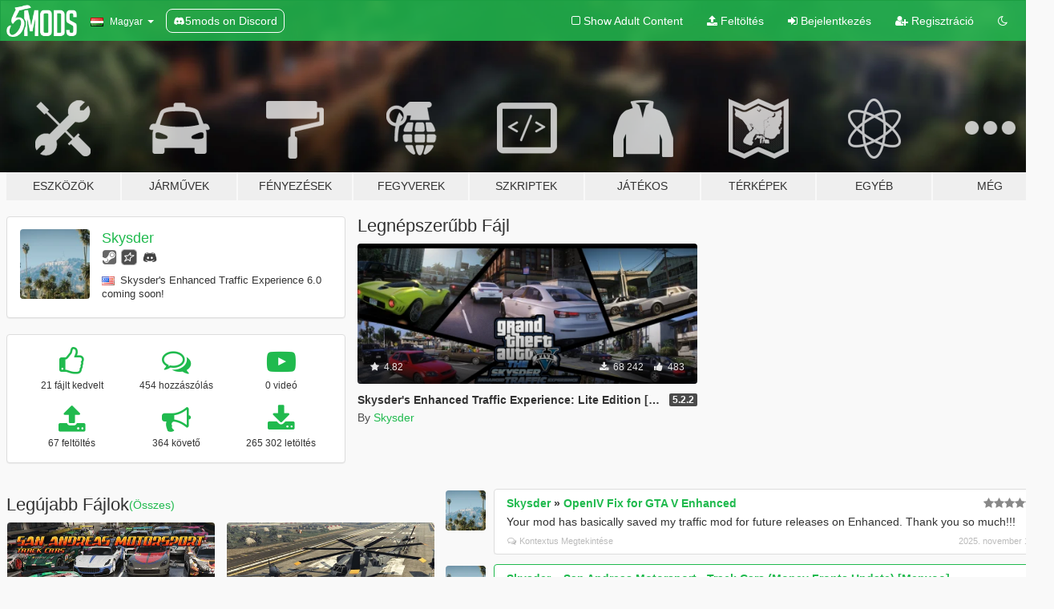

--- FILE ---
content_type: text/html; charset=utf-8
request_url: https://hu.gta5-mods.com/users/skysder
body_size: 10130
content:

<!DOCTYPE html>
<html lang="hu" dir="ltr">
<head>
	<title>
		GTA 5 Mod-ok Skysder által - GTA5-Mods.com
	</title>

		<script
		  async
		  src="https://hb.vntsm.com/v4/live/vms/sites/gta5-mods.com/index.js"
        ></script>

        <script>
          self.__VM = self.__VM || [];
          self.__VM.push(function (admanager, scope) {
            scope.Config.buildPlacement((configBuilder) => {
              configBuilder.add("billboard");
              configBuilder.addDefaultOrUnique("mobile_mpu").setBreakPoint("mobile")
            }).display("top-ad");

            scope.Config.buildPlacement((configBuilder) => {
              configBuilder.add("leaderboard");
              configBuilder.addDefaultOrUnique("mobile_mpu").setBreakPoint("mobile")
            }).display("central-ad");

            scope.Config.buildPlacement((configBuilder) => {
              configBuilder.add("mpu");
              configBuilder.addDefaultOrUnique("mobile_mpu").setBreakPoint("mobile")
            }).display("side-ad");

            scope.Config.buildPlacement((configBuilder) => {
              configBuilder.add("leaderboard");
              configBuilder.addDefaultOrUnique("mpu").setBreakPoint({ mediaQuery: "max-width:1200px" })
            }).display("central-ad-2");

            scope.Config.buildPlacement((configBuilder) => {
              configBuilder.add("leaderboard");
              configBuilder.addDefaultOrUnique("mobile_mpu").setBreakPoint("mobile")
            }).display("bottom-ad");

            scope.Config.buildPlacement((configBuilder) => {
              configBuilder.add("desktop_takeover");
              configBuilder.addDefaultOrUnique("mobile_takeover").setBreakPoint("mobile")
            }).display("takeover-ad");

            scope.Config.get('mpu').display('download-ad-1');
          });
        </script>

	<meta charset="utf-8">
	<meta name="viewport" content="width=320, initial-scale=1.0, maximum-scale=1.0">
	<meta http-equiv="X-UA-Compatible" content="IE=edge">
	<meta name="msapplication-config" content="none">
	<meta name="theme-color" content="#20ba4e">
	<meta name="msapplication-navbutton-color" content="#20ba4e">
	<meta name="apple-mobile-web-app-capable" content="yes">
	<meta name="apple-mobile-web-app-status-bar-style" content="#20ba4e">
	<meta name="csrf-param" content="authenticity_token" />
<meta name="csrf-token" content="hDZJxQHUThib89iYNrLukEbUCJSSvB8MHzYpEQCt250MaQhCbv/Va6kTo4qgE49gLNM6fWSiTBe8E8JjRwQnQA==" />
	

	<link rel="shortcut icon" type="image/x-icon" href="https://images.gta5-mods.com/icons/favicon.png">
	<link rel="stylesheet" media="screen" href="/assets/application-7e510725ebc5c55e88a9fd87c027a2aa9e20126744fbac89762e0fd54819c399.css" />
	    <link rel="alternate" hreflang="id" href="https://id.gta5-mods.com/users/skysder">
    <link rel="alternate" hreflang="ms" href="https://ms.gta5-mods.com/users/skysder">
    <link rel="alternate" hreflang="bg" href="https://bg.gta5-mods.com/users/skysder">
    <link rel="alternate" hreflang="ca" href="https://ca.gta5-mods.com/users/skysder">
    <link rel="alternate" hreflang="cs" href="https://cs.gta5-mods.com/users/skysder">
    <link rel="alternate" hreflang="da" href="https://da.gta5-mods.com/users/skysder">
    <link rel="alternate" hreflang="de" href="https://de.gta5-mods.com/users/skysder">
    <link rel="alternate" hreflang="el" href="https://el.gta5-mods.com/users/skysder">
    <link rel="alternate" hreflang="en" href="https://www.gta5-mods.com/users/skysder">
    <link rel="alternate" hreflang="es" href="https://es.gta5-mods.com/users/skysder">
    <link rel="alternate" hreflang="fr" href="https://fr.gta5-mods.com/users/skysder">
    <link rel="alternate" hreflang="gl" href="https://gl.gta5-mods.com/users/skysder">
    <link rel="alternate" hreflang="ko" href="https://ko.gta5-mods.com/users/skysder">
    <link rel="alternate" hreflang="hi" href="https://hi.gta5-mods.com/users/skysder">
    <link rel="alternate" hreflang="it" href="https://it.gta5-mods.com/users/skysder">
    <link rel="alternate" hreflang="hu" href="https://hu.gta5-mods.com/users/skysder">
    <link rel="alternate" hreflang="mk" href="https://mk.gta5-mods.com/users/skysder">
    <link rel="alternate" hreflang="nl" href="https://nl.gta5-mods.com/users/skysder">
    <link rel="alternate" hreflang="nb" href="https://no.gta5-mods.com/users/skysder">
    <link rel="alternate" hreflang="pl" href="https://pl.gta5-mods.com/users/skysder">
    <link rel="alternate" hreflang="pt-BR" href="https://pt.gta5-mods.com/users/skysder">
    <link rel="alternate" hreflang="ro" href="https://ro.gta5-mods.com/users/skysder">
    <link rel="alternate" hreflang="ru" href="https://ru.gta5-mods.com/users/skysder">
    <link rel="alternate" hreflang="sl" href="https://sl.gta5-mods.com/users/skysder">
    <link rel="alternate" hreflang="fi" href="https://fi.gta5-mods.com/users/skysder">
    <link rel="alternate" hreflang="sv" href="https://sv.gta5-mods.com/users/skysder">
    <link rel="alternate" hreflang="vi" href="https://vi.gta5-mods.com/users/skysder">
    <link rel="alternate" hreflang="tr" href="https://tr.gta5-mods.com/users/skysder">
    <link rel="alternate" hreflang="uk" href="https://uk.gta5-mods.com/users/skysder">
    <link rel="alternate" hreflang="zh-CN" href="https://zh.gta5-mods.com/users/skysder">

  <script src="/javascripts/ads.js"></script>

		<!-- Nexus Google Tag Manager -->
		<script nonce="true">
//<![CDATA[
				window.dataLayer = window.dataLayer || [];

						window.dataLayer.push({
								login_status: 'Guest',
								user_id: undefined,
								gta5mods_id: undefined,
						});

//]]>
</script>
		<script nonce="true">
//<![CDATA[
				(function(w,d,s,l,i){w[l]=w[l]||[];w[l].push({'gtm.start':
				new Date().getTime(),event:'gtm.js'});var f=d.getElementsByTagName(s)[0],
				j=d.createElement(s),dl=l!='dataLayer'?'&l='+l:'';j.async=true;j.src=
				'https://www.googletagmanager.com/gtm.js?id='+i+dl;f.parentNode.insertBefore(j,f);
				})(window,document,'script','dataLayer','GTM-KCVF2WQ');

//]]>
</script>		<!-- End Nexus Google Tag Manager -->
</head>
<body class=" hu">
	<!-- Google Tag Manager (noscript) -->
	<noscript><iframe src="https://www.googletagmanager.com/ns.html?id=GTM-KCVF2WQ"
										height="0" width="0" style="display:none;visibility:hidden"></iframe></noscript>
	<!-- End Google Tag Manager (noscript) -->

<div id="page-cover"></div>
<div id="page-loading">
	<span class="graphic"></span>
	<span class="message">Töltés...</span>
</div>

<div id="page-cover"></div>

<nav id="main-nav" class="navbar navbar-default">
  <div class="container">
    <div class="navbar-header">
      <a class="navbar-brand" href="/"></a>

      <ul class="nav navbar-nav">
        <li id="language-dropdown" class="dropdown">
          <a href="#language" class="dropdown-toggle" data-toggle="dropdown">
            <span class="famfamfam-flag-hu icon"></span>&nbsp;
            <span class="language-name">Magyar</span>
            <span class="caret"></span>
          </a>

          <ul class="dropdown-menu dropdown-menu-with-footer">
                <li>
                  <a href="https://id.gta5-mods.com/users/skysder">
                    <span class="famfamfam-flag-id"></span>
                    <span class="language-name">Bahasa Indonesia</span>
                  </a>
                </li>
                <li>
                  <a href="https://ms.gta5-mods.com/users/skysder">
                    <span class="famfamfam-flag-my"></span>
                    <span class="language-name">Bahasa Melayu</span>
                  </a>
                </li>
                <li>
                  <a href="https://bg.gta5-mods.com/users/skysder">
                    <span class="famfamfam-flag-bg"></span>
                    <span class="language-name">Български</span>
                  </a>
                </li>
                <li>
                  <a href="https://ca.gta5-mods.com/users/skysder">
                    <span class="famfamfam-flag-catalonia"></span>
                    <span class="language-name">Català</span>
                  </a>
                </li>
                <li>
                  <a href="https://cs.gta5-mods.com/users/skysder">
                    <span class="famfamfam-flag-cz"></span>
                    <span class="language-name">Čeština</span>
                  </a>
                </li>
                <li>
                  <a href="https://da.gta5-mods.com/users/skysder">
                    <span class="famfamfam-flag-dk"></span>
                    <span class="language-name">Dansk</span>
                  </a>
                </li>
                <li>
                  <a href="https://de.gta5-mods.com/users/skysder">
                    <span class="famfamfam-flag-de"></span>
                    <span class="language-name">Deutsch</span>
                  </a>
                </li>
                <li>
                  <a href="https://el.gta5-mods.com/users/skysder">
                    <span class="famfamfam-flag-gr"></span>
                    <span class="language-name">Ελληνικά</span>
                  </a>
                </li>
                <li>
                  <a href="https://www.gta5-mods.com/users/skysder">
                    <span class="famfamfam-flag-gb"></span>
                    <span class="language-name">English</span>
                  </a>
                </li>
                <li>
                  <a href="https://es.gta5-mods.com/users/skysder">
                    <span class="famfamfam-flag-es"></span>
                    <span class="language-name">Español</span>
                  </a>
                </li>
                <li>
                  <a href="https://fr.gta5-mods.com/users/skysder">
                    <span class="famfamfam-flag-fr"></span>
                    <span class="language-name">Français</span>
                  </a>
                </li>
                <li>
                  <a href="https://gl.gta5-mods.com/users/skysder">
                    <span class="famfamfam-flag-es-gl"></span>
                    <span class="language-name">Galego</span>
                  </a>
                </li>
                <li>
                  <a href="https://ko.gta5-mods.com/users/skysder">
                    <span class="famfamfam-flag-kr"></span>
                    <span class="language-name">한국어</span>
                  </a>
                </li>
                <li>
                  <a href="https://hi.gta5-mods.com/users/skysder">
                    <span class="famfamfam-flag-in"></span>
                    <span class="language-name">हिन्दी</span>
                  </a>
                </li>
                <li>
                  <a href="https://it.gta5-mods.com/users/skysder">
                    <span class="famfamfam-flag-it"></span>
                    <span class="language-name">Italiano</span>
                  </a>
                </li>
                <li>
                  <a href="https://hu.gta5-mods.com/users/skysder">
                    <span class="famfamfam-flag-hu"></span>
                    <span class="language-name">Magyar</span>
                  </a>
                </li>
                <li>
                  <a href="https://mk.gta5-mods.com/users/skysder">
                    <span class="famfamfam-flag-mk"></span>
                    <span class="language-name">Македонски</span>
                  </a>
                </li>
                <li>
                  <a href="https://nl.gta5-mods.com/users/skysder">
                    <span class="famfamfam-flag-nl"></span>
                    <span class="language-name">Nederlands</span>
                  </a>
                </li>
                <li>
                  <a href="https://no.gta5-mods.com/users/skysder">
                    <span class="famfamfam-flag-no"></span>
                    <span class="language-name">Norsk</span>
                  </a>
                </li>
                <li>
                  <a href="https://pl.gta5-mods.com/users/skysder">
                    <span class="famfamfam-flag-pl"></span>
                    <span class="language-name">Polski</span>
                  </a>
                </li>
                <li>
                  <a href="https://pt.gta5-mods.com/users/skysder">
                    <span class="famfamfam-flag-br"></span>
                    <span class="language-name">Português do Brasil</span>
                  </a>
                </li>
                <li>
                  <a href="https://ro.gta5-mods.com/users/skysder">
                    <span class="famfamfam-flag-ro"></span>
                    <span class="language-name">Română</span>
                  </a>
                </li>
                <li>
                  <a href="https://ru.gta5-mods.com/users/skysder">
                    <span class="famfamfam-flag-ru"></span>
                    <span class="language-name">Русский</span>
                  </a>
                </li>
                <li>
                  <a href="https://sl.gta5-mods.com/users/skysder">
                    <span class="famfamfam-flag-si"></span>
                    <span class="language-name">Slovenščina</span>
                  </a>
                </li>
                <li>
                  <a href="https://fi.gta5-mods.com/users/skysder">
                    <span class="famfamfam-flag-fi"></span>
                    <span class="language-name">Suomi</span>
                  </a>
                </li>
                <li>
                  <a href="https://sv.gta5-mods.com/users/skysder">
                    <span class="famfamfam-flag-se"></span>
                    <span class="language-name">Svenska</span>
                  </a>
                </li>
                <li>
                  <a href="https://vi.gta5-mods.com/users/skysder">
                    <span class="famfamfam-flag-vn"></span>
                    <span class="language-name">Tiếng Việt</span>
                  </a>
                </li>
                <li>
                  <a href="https://tr.gta5-mods.com/users/skysder">
                    <span class="famfamfam-flag-tr"></span>
                    <span class="language-name">Türkçe</span>
                  </a>
                </li>
                <li>
                  <a href="https://uk.gta5-mods.com/users/skysder">
                    <span class="famfamfam-flag-ua"></span>
                    <span class="language-name">Українська</span>
                  </a>
                </li>
                <li>
                  <a href="https://zh.gta5-mods.com/users/skysder">
                    <span class="famfamfam-flag-cn"></span>
                    <span class="language-name">中文</span>
                  </a>
                </li>
          </ul>
        </li>
        <li class="discord-link">
          <a href="https://discord.gg/2PR7aMzD4U" target="_blank" rel="noreferrer">
            <img src="https://images.gta5-mods.com/site/discord-header.svg" height="15px" alt="">
            <span>5mods on Discord</span>
          </a>
        </li>
      </ul>
    </div>

    <ul class="nav navbar-nav navbar-right">
        <li>
          <a href="/adult_filter" title="Light mode">
              <span class="fa fa-square-o"></span>
            <span>Show Adult <span class="adult-filter__content-text">Content</span></span>
          </a>
        </li>
      <li class="hidden-xs">
        <a href="/upload">
          <span class="icon fa fa-upload"></span>
          Feltöltés
        </a>
      </li>

        <li>
          <a href="/login?r=/users/skysder">
            <span class="icon fa fa-sign-in"></span>
            <span class="login-text">Bejelentkezés</span>
          </a>
        </li>

        <li class="hidden-xs">
          <a href="/register?r=/users/skysder">
            <span class="icon fa fa-user-plus"></span>
            Regisztráció
          </a>
        </li>

        <li>
            <a href="/dark_mode" title="Dark mode">
              <span class="fa fa-moon-o"></span>
            </a>
        </li>

      <li id="search-dropdown">
        <a href="#search" class="dropdown-toggle" data-toggle="dropdown">
          <span class="fa fa-search"></span>
        </a>

        <div class="dropdown-menu">
          <div class="form-inline">
            <div class="form-group">
              <div class="input-group">
                <div class="input-group-addon"><span  class="fa fa-search"></span></div>
                <input type="text" class="form-control" placeholder="GTA 5 mod-ok keresése...">
              </div>
            </div>
            <button type="submit" class="btn btn-primary">
              Keresés
            </button>
          </div>
        </div>
      </li>
    </ul>
  </div>
</nav>

<div id="banner" class="">
  <div class="container hidden-xs">
    <div id="intro">
      <h1 class="styled">Üdvözlünk a GTA5-Mods.com-on</h1>
      <p>Válassz egyet a következő kategóriák közül, hogy megkezdhesd a böngészést a legújabb PC-s GTA 5 mod-ok között:</p>
    </div>
  </div>

  <div class="container">
    <ul id="navigation" class="clearfix hu">
        <li class="tools ">
          <a href="/tools">
            <span class="icon-category"></span>
            <span class="label-border"></span>
            <span class="label-category ">
              <span>Eszközök</span>
            </span>
          </a>
        </li>
        <li class="vehicles ">
          <a href="/vehicles">
            <span class="icon-category"></span>
            <span class="label-border"></span>
            <span class="label-category ">
              <span>Járművek</span>
            </span>
          </a>
        </li>
        <li class="paintjobs ">
          <a href="/paintjobs">
            <span class="icon-category"></span>
            <span class="label-border"></span>
            <span class="label-category ">
              <span>Fényezések</span>
            </span>
          </a>
        </li>
        <li class="weapons ">
          <a href="/weapons">
            <span class="icon-category"></span>
            <span class="label-border"></span>
            <span class="label-category ">
              <span>Fegyverek</span>
            </span>
          </a>
        </li>
        <li class="scripts ">
          <a href="/scripts">
            <span class="icon-category"></span>
            <span class="label-border"></span>
            <span class="label-category ">
              <span>Szkriptek</span>
            </span>
          </a>
        </li>
        <li class="player ">
          <a href="/player">
            <span class="icon-category"></span>
            <span class="label-border"></span>
            <span class="label-category ">
              <span>Játékos</span>
            </span>
          </a>
        </li>
        <li class="maps ">
          <a href="/maps">
            <span class="icon-category"></span>
            <span class="label-border"></span>
            <span class="label-category ">
              <span>Térképek</span>
            </span>
          </a>
        </li>
        <li class="misc ">
          <a href="/misc">
            <span class="icon-category"></span>
            <span class="label-border"></span>
            <span class="label-category ">
              <span>Egyéb</span>
            </span>
          </a>
        </li>
      <li id="more-dropdown" class="more dropdown">
        <a href="#more" class="dropdown-toggle" data-toggle="dropdown">
          <span class="icon-category"></span>
          <span class="label-border"></span>
          <span class="label-category ">
            <span>Még</span>
          </span>
        </a>

        <ul class="dropdown-menu pull-right">
          <li>
            <a href="http://www.gta5cheats.com" target="_blank">
              <span class="fa fa-external-link"></span>
              GTA 5 Cheats
            </a>
          </li>
        </ul>
      </li>
    </ul>
  </div>
</div>

<div id="content">
  
<div id="profile" data-user-id="158887">
  <div class="container">


        <div class="row">
          <div class="col-sm-6 col-md-4">
            <div class="user-panel panel panel-default">
              <div class="panel-body">
                <div class="row">
                  <div class="col-xs-3">
                    <a href="/users/Skysder">
                      <img class="img-responsive" src="https://img.gta5-mods.com/q75-w100-h100-cfill/avatars/158887/0b9f64-271590_20240410045525_1.png" alt="0b9f64 271590 20240410045525 1" />
                    </a>
                  </div>
                  <div class="col-xs-9">
                    <a class="username" href="/users/Skysder">Skysder</a>

                        <br/>

                            <div class="user-social">
                              







<a title="Steam" target="_blank" href="http://steamcommunity.com/id/Skysder"><span class="fa fa-steam-square"></span></a>
<a title="Rockstar Games Social Club" target="_blank" href="http://socialclub.rockstargames.com/member/Skysder"><span class="fa fa-socialclub size-20"></span></a>

<a title="Discord Server" target="_blank" href="https://discord.gg/hPUEChBCeV"><span class="fa fa-discord size-30"></span></a>

                            </div>

                              <div class="user-location">
                                <span title="Amerikai Egyesült Államok" class="famfamfam-flag-us user-location-country"></span>
                                <span>Skysder&#39;s Enhanced Traffic Experience 6.0 coming soon!</span>
                              </div>

                            



                  </div>
                </div>
              </div>
            </div>

              <div class="panel panel-default" dir="auto">
                <div class="panel-body">
                    <div class="user-stats">
                      <div class="row">
                        <div class="col-xs-4">
                          <span class="stat-icon fa fa-thumbs-o-up"></span>
                          <span class="stat-label">
                            21 fájlt kedvelt
                          </span>
                        </div>
                        <div class="col-xs-4">
                          <span class="stat-icon fa fa-comments-o"></span>
                          <span class="stat-label">
                            454 hozzászólás
                          </span>
                        </div>
                        <div class="col-xs-4">
                          <span class="stat-icon fa fa-youtube-play"></span>
                          <span class="stat-label">
                            0 videó
                          </span>
                        </div>
                      </div>

                      <div class="row">
                        <div class="col-xs-4">
                          <span class="stat-icon fa fa-upload"></span>
                          <span class="stat-label">
                            67 feltöltés
                          </span>
                        </div>
                        <div class="col-xs-4">
                          <span class="stat-icon fa fa-bullhorn"></span>
                          <span class="stat-label">
                            364 követő
                          </span>
                        </div>
                          <div class="col-xs-4">
                            <span class="stat-icon fa fa-download"></span>
                            <span class="stat-label">
                              265 302 letöltés
                            </span>
                          </div>
                      </div>
                    </div>
                </div>
              </div>
          </div>

            <div class="col-sm-6 col-md-4 file-list">
              <h3 class="no-margin-top">Legnépszerűbb Fájl</h3>
              
<div class="file-list-obj">
  <a href="/misc/skysder-s-enhanced-traffic-experience" title="Skysder's Enhanced Traffic Experience: Lite Edition [OIV]" class="preview empty">

    <img title="Skysder's Enhanced Traffic Experience: Lite Edition [OIV]" class="img-responsive" alt="Skysder's Enhanced Traffic Experience: Lite Edition [OIV]" src="https://img.gta5-mods.com/q75-w500-h333-cfill/images/skysder-s-enhanced-traffic-experience/4c7412-SETE-LOGO-1b@0.5x.png" />

      <ul class="categories">
            <li>Környezeti Beállítások</li>
      </ul>

      <div class="stats">
        <div>
            <span title="4.82 star rating">
              <span class="fa fa-star"></span> 4.82
            </span>
        </div>
        <div>
          <span title="68 242 Letöltés">
            <span class="fa fa-download"></span> 68 242
          </span>
          <span class="stats-likes" title="483 Tetszik">
            <span class="fa fa-thumbs-up"></span> 483
          </span>
        </div>
      </div>

  </a>
  <div class="details">
    <div class="top">
      <div class="name">
        <a href="/misc/skysder-s-enhanced-traffic-experience" title="Skysder's Enhanced Traffic Experience: Lite Edition [OIV]">
          <span dir="ltr">Skysder's Enhanced Traffic Experience: Lite Edition [OIV]</span>
        </a>
      </div>
        <div class="version" dir="ltr" title="5.2.2">5.2.2</div>
    </div>
    <div class="bottom">
      <span class="bottom-by">By</span> <a href="/users/Skysder" title="Skysder">Skysder</a>
    </div>
  </div>
</div>
            </div>
        </div>

            <div class="row">
                  <div class="file-list col-sm-5">
                    <div class="row-heading">
                      <h3 class="latest-files">
                        Legújabb Fájlok
                      </h3>
                        <a href="/users/Skysder/files">(Összes)</a>
                    </div>

                        <div class="row">
                            <div class="col-xs-6 col-sm-12 col-md-6">
                              
<div class="file-list-obj">
  <a href="/vehicles/san-andreas-motorsport-lmp-track-cars" title="San Andreas Motorsport - Track Cars (Money Fronts Update) [Menyoo] " class="preview empty">

    <img title="San Andreas Motorsport - Track Cars (Money Fronts Update) [Menyoo] " class="img-responsive" alt="San Andreas Motorsport - Track Cars (Money Fronts Update) [Menyoo] " src="https://img.gta5-mods.com/q75-w500-h333-cfill/images/san-andreas-motorsport-lmp-track-cars/4d9dc9-3240220_20251110173245_1(2).png" />

      <ul class="categories">
            <li>Autó</li>
            <li>Menyoo</li>
      </ul>

      <div class="stats">
        <div>
            <span title="5.0 star rating">
              <span class="fa fa-star"></span> 5.0
            </span>
        </div>
        <div>
          <span title="37 998 Letöltés">
            <span class="fa fa-download"></span> 37 998
          </span>
          <span class="stats-likes" title="242 Tetszik">
            <span class="fa fa-thumbs-up"></span> 242
          </span>
        </div>
      </div>

  </a>
  <div class="details">
    <div class="top">
      <div class="name">
        <a href="/vehicles/san-andreas-motorsport-lmp-track-cars" title="San Andreas Motorsport - Track Cars (Money Fronts Update) [Menyoo] ">
          <span dir="ltr">San Andreas Motorsport - Track Cars (Money Fronts Update) [Menyoo] </span>
        </a>
      </div>
        <div class="version" dir="ltr" title="14.0">14.0</div>
    </div>
    <div class="bottom">
      <span class="bottom-by">By</span> <a href="/users/Skysder" title="Skysder">Skysder</a>
    </div>
  </div>
</div>
                            </div>
                            <div class="col-xs-6 col-sm-12 col-md-6">
                              
<div class="file-list-obj">
  <a href="/misc/updated-spawn-colors-for-agents-of-sabotage-vehicles" title="Updated Spawn Colors For Agents of Sabotage Vehicles" class="preview empty">

    <img title="Updated Spawn Colors For Agents of Sabotage Vehicles" class="img-responsive" alt="Updated Spawn Colors For Agents of Sabotage Vehicles" src="https://img.gta5-mods.com/q75-w500-h333-cfill/images/updated-spawn-colors-for-agents-of-sabotage-vehicles/265d62-271590_20241211183825_1.png" />

      <ul class="categories">
            <li>Támogatói Beállítások</li>
      </ul>

      <div class="stats">
        <div>
            <span title="4.83 star rating">
              <span class="fa fa-star"></span> 4.83
            </span>
        </div>
        <div>
          <span title="666 Letöltés">
            <span class="fa fa-download"></span> 666
          </span>
          <span class="stats-likes" title="23 Tetszik">
            <span class="fa fa-thumbs-up"></span> 23
          </span>
        </div>
      </div>

  </a>
  <div class="details">
    <div class="top">
      <div class="name">
        <a href="/misc/updated-spawn-colors-for-agents-of-sabotage-vehicles" title="Updated Spawn Colors For Agents of Sabotage Vehicles">
          <span dir="ltr">Updated Spawn Colors For Agents of Sabotage Vehicles</span>
        </a>
      </div>
        <div class="version" dir="ltr" title="1.0">1.0</div>
    </div>
    <div class="bottom">
      <span class="bottom-by">By</span> <a href="/users/Skysder" title="Skysder">Skysder</a>
    </div>
  </div>
</div>
                            </div>
                        </div>
                        <div class="row">
                            <div class="col-xs-6 col-sm-12 col-md-6">
                              
<div class="file-list-obj">
  <a href="/misc/updated-dlc-vehicle-all-in-one-package-oiv" title="Updated DLC Vehicle Spawn Colors [OIV]" class="preview empty">

    <img title="Updated DLC Vehicle Spawn Colors [OIV]" class="img-responsive" alt="Updated DLC Vehicle Spawn Colors [OIV]" src="https://img.gta5-mods.com/q75-w500-h333-cfill/images/updated-dlc-vehicle-all-in-one-package-oiv/eecc63-cover1-10.png" />

      <ul class="categories">
            <li>Támogatói Beállítások</li>
      </ul>

      <div class="stats">
        <div>
            <span title="4.89 star rating">
              <span class="fa fa-star"></span> 4.89
            </span>
        </div>
        <div>
          <span title="5 261 Letöltés">
            <span class="fa fa-download"></span> 5 261
          </span>
          <span class="stats-likes" title="128 Tetszik">
            <span class="fa fa-thumbs-up"></span> 128
          </span>
        </div>
      </div>

  </a>
  <div class="details">
    <div class="top">
      <div class="name">
        <a href="/misc/updated-dlc-vehicle-all-in-one-package-oiv" title="Updated DLC Vehicle Spawn Colors [OIV]">
          <span dir="ltr">Updated DLC Vehicle Spawn Colors [OIV]</span>
        </a>
      </div>
        <div class="version" dir="ltr" title="2.0">2.0</div>
    </div>
    <div class="bottom">
      <span class="bottom-by">By</span> <a href="/users/Skysder" title="Skysder">Skysder</a>
    </div>
  </div>
</div>
                            </div>
                            <div class="col-xs-6 col-sm-12 col-md-6">
                              
<div class="file-list-obj">
  <a href="/misc/skysder-s-enhanced-traffic-experience" title="Skysder's Enhanced Traffic Experience: Lite Edition [OIV]" class="preview empty">

    <img title="Skysder's Enhanced Traffic Experience: Lite Edition [OIV]" class="img-responsive" alt="Skysder's Enhanced Traffic Experience: Lite Edition [OIV]" src="https://img.gta5-mods.com/q75-w500-h333-cfill/images/skysder-s-enhanced-traffic-experience/4c7412-SETE-LOGO-1b@0.5x.png" />

      <ul class="categories">
            <li>Környezeti Beállítások</li>
      </ul>

      <div class="stats">
        <div>
            <span title="4.82 star rating">
              <span class="fa fa-star"></span> 4.82
            </span>
        </div>
        <div>
          <span title="68 242 Letöltés">
            <span class="fa fa-download"></span> 68 242
          </span>
          <span class="stats-likes" title="483 Tetszik">
            <span class="fa fa-thumbs-up"></span> 483
          </span>
        </div>
      </div>

  </a>
  <div class="details">
    <div class="top">
      <div class="name">
        <a href="/misc/skysder-s-enhanced-traffic-experience" title="Skysder's Enhanced Traffic Experience: Lite Edition [OIV]">
          <span dir="ltr">Skysder's Enhanced Traffic Experience: Lite Edition [OIV]</span>
        </a>
      </div>
        <div class="version" dir="ltr" title="5.2.2">5.2.2</div>
    </div>
    <div class="bottom">
      <span class="bottom-by">By</span> <a href="/users/Skysder" title="Skysder">Skysder</a>
    </div>
  </div>
</div>
                            </div>
                        </div>
                        <div class="row">
                            <div class="col-xs-6 col-sm-12 col-md-6">
                              
<div class="file-list-obj">
  <a href="/misc/updated-spawn-colors-for-criminal-enterprises-vehicles" title="Updated Spawn Colors For Criminal Enterprises Vehicles " class="preview empty">

    <img title="Updated Spawn Colors For Criminal Enterprises Vehicles " class="img-responsive" alt="Updated Spawn Colors For Criminal Enterprises Vehicles " src="https://img.gta5-mods.com/q75-w500-h333-cfill/images/updated-spawn-colors-for-criminal-enterprises-vehicles/68a70d-20240907015035_1.jpg" />

      <ul class="categories">
            <li>Támogatói Beállítások</li>
      </ul>

      <div class="stats">
        <div>
            <span title="5.0 star rating">
              <span class="fa fa-star"></span> 5.0
            </span>
        </div>
        <div>
          <span title="1 741 Letöltés">
            <span class="fa fa-download"></span> 1 741
          </span>
          <span class="stats-likes" title="54 Tetszik">
            <span class="fa fa-thumbs-up"></span> 54
          </span>
        </div>
      </div>

  </a>
  <div class="details">
    <div class="top">
      <div class="name">
        <a href="/misc/updated-spawn-colors-for-criminal-enterprises-vehicles" title="Updated Spawn Colors For Criminal Enterprises Vehicles ">
          <span dir="ltr">Updated Spawn Colors For Criminal Enterprises Vehicles </span>
        </a>
      </div>
        <div class="version" dir="ltr" title="2024">2024</div>
    </div>
    <div class="bottom">
      <span class="bottom-by">By</span> <a href="/users/Skysder" title="Skysder">Skysder</a>
    </div>
  </div>
</div>
                            </div>
                            <div class="col-xs-6 col-sm-12 col-md-6">
                              
<div class="file-list-obj">
  <a href="/misc/updated-spawn-colors-for-bottom-dollar-bounties-vehicles" title="Updated Spawn Colors For Bottom Dollar Bounties Vehicles" class="preview empty">

    <img title="Updated Spawn Colors For Bottom Dollar Bounties Vehicles" class="img-responsive" alt="Updated Spawn Colors For Bottom Dollar Bounties Vehicles" src="https://img.gta5-mods.com/q75-w500-h333-cfill/images/updated-spawn-colors-for-bottom-dollar-bounties-vehicles/a9c5cd-20240828194501_1.jpg" />

      <ul class="categories">
            <li>Támogatói Beállítások</li>
      </ul>

      <div class="stats">
        <div>
            <span title="5.0 star rating">
              <span class="fa fa-star"></span> 5.0
            </span>
        </div>
        <div>
          <span title="607 Letöltés">
            <span class="fa fa-download"></span> 607
          </span>
          <span class="stats-likes" title="25 Tetszik">
            <span class="fa fa-thumbs-up"></span> 25
          </span>
        </div>
      </div>

  </a>
  <div class="details">
    <div class="top">
      <div class="name">
        <a href="/misc/updated-spawn-colors-for-bottom-dollar-bounties-vehicles" title="Updated Spawn Colors For Bottom Dollar Bounties Vehicles">
          <span dir="ltr">Updated Spawn Colors For Bottom Dollar Bounties Vehicles</span>
        </a>
      </div>
        <div class="version" dir="ltr" title="1.0">1.0</div>
    </div>
    <div class="bottom">
      <span class="bottom-by">By</span> <a href="/users/Skysder" title="Skysder">Skysder</a>
    </div>
  </div>
</div>
                            </div>
                        </div>
                        <div class="row">
                            <div class="col-xs-6 col-sm-12 col-md-6">
                              
<div class="file-list-obj">
  <a href="/misc/updated-spawn-colors-for-the-contract-vehicles" title="Updated Spawn Colors For The Contract Vehicles" class="preview empty">

    <img title="Updated Spawn Colors For The Contract Vehicles" class="img-responsive" alt="Updated Spawn Colors For The Contract Vehicles" src="https://img.gta5-mods.com/q75-w500-h333-cfill/images/updated-spawn-colors-for-the-contract-vehicles/6a1aeb-271590_20240529040518_15@0.7x.png" />

      <ul class="categories">
            <li>Támogatói Beállítások</li>
      </ul>

      <div class="stats">
        <div>
            <span title="5.0 star rating">
              <span class="fa fa-star"></span> 5.0
            </span>
        </div>
        <div>
          <span title="2 020 Letöltés">
            <span class="fa fa-download"></span> 2 020
          </span>
          <span class="stats-likes" title="59 Tetszik">
            <span class="fa fa-thumbs-up"></span> 59
          </span>
        </div>
      </div>

  </a>
  <div class="details">
    <div class="top">
      <div class="name">
        <a href="/misc/updated-spawn-colors-for-the-contract-vehicles" title="Updated Spawn Colors For The Contract Vehicles">
          <span dir="ltr">Updated Spawn Colors For The Contract Vehicles</span>
        </a>
      </div>
        <div class="version" dir="ltr" title="2024">2024</div>
    </div>
    <div class="bottom">
      <span class="bottom-by">By</span> <a href="/users/Skysder" title="Skysder">Skysder</a>
    </div>
  </div>
</div>
                            </div>
                            <div class="col-xs-6 col-sm-12 col-md-6">
                              
<div class="file-list-obj">
  <a href="/vehicles/base-model-coil-raiden-add-on-lods" title="Base Model Coil Raiden [Add-On | LODs]" class="preview empty">

    <img title="Base Model Coil Raiden [Add-On | LODs]" class="img-responsive" alt="Base Model Coil Raiden [Add-On | LODs]" src="https://img.gta5-mods.com/q75-w500-h333-cfill/images/base-model-coil-raiden-add-on-lods/a492bd-enb2024_1_21_23_12_28_46_1_75.png" />

      <ul class="categories">
            <li>Add-On</li>
            <li>Autó</li>
            <li>Kitalált</li>
      </ul>

      <div class="stats">
        <div>
            <span title="5.0 star rating">
              <span class="fa fa-star"></span> 5.0
            </span>
        </div>
        <div>
          <span title="1 532 Letöltés">
            <span class="fa fa-download"></span> 1 532
          </span>
          <span class="stats-likes" title="74 Tetszik">
            <span class="fa fa-thumbs-up"></span> 74
          </span>
        </div>
      </div>

  </a>
  <div class="details">
    <div class="top">
      <div class="name">
        <a href="/vehicles/base-model-coil-raiden-add-on-lods" title="Base Model Coil Raiden [Add-On | LODs]">
          <span dir="ltr">Base Model Coil Raiden [Add-On | LODs]</span>
        </a>
      </div>
        <div class="version" dir="ltr" title="1.0">1.0</div>
    </div>
    <div class="bottom">
      <span class="bottom-by">By</span> <a href="/users/Skysder" title="Skysder">Skysder</a>
    </div>
  </div>
</div>
                            </div>
                        </div>
                  </div>

                  <div id="comments" class="col-sm-7">
                    <ul class="media-list comments-list" style="display: block;">
                      
    <li id="comment-2393931" class="comment media " data-comment-id="2393931" data-username="Skysder" data-mentions="[]">
      <div class="media-left">
        <a href="/users/Skysder"><img class="media-object" src="https://img.gta5-mods.com/q75-w100-h100-cfill/avatars/158887/0b9f64-271590_20240410045525_1.png" alt="0b9f64 271590 20240410045525 1" /></a>
      </div>
      <div class="media-body">
        <div class="panel panel-default">
          <div class="panel-body">
            <div class="media-heading clearfix">
              <div class="pull-left flip" dir="auto">
                <a href="/users/Skysder">Skysder</a>
                    &raquo;
                    <a href="/tools/openiv-fix-for-gta-5-enhanced">OpenIV Fix for GTA V Enhanced</a>
              </div>
              <div class="pull-right flip">
                

                <span class="comment-rating" data-rating="5.0"></span>
              </div>
            </div>

            <div class="comment-text " dir="auto"><p>Your mod has basically saved my traffic mod for future releases on Enhanced. Thank you so much!!!</p></div>

            <div class="media-details clearfix">
              <div class="row">
                <div class="col-md-8 text-left flip">

                    <a class="inline-icon-text" href="/tools/openiv-fix-for-gta-5-enhanced#comment-2393931"><span class="fa fa-comments-o"></span>Kontextus Megtekintése</a>

                  

                  
                </div>
                <div class="col-md-4 text-right flip" title="2025. nov. 13., 08:52">2025. november 13.</div>
              </div>
            </div>
          </div>
        </div>
      </div>
    </li>

    <li id="comment-2393603" class="comment media pinned" data-comment-id="2393603" data-username="Skysder" data-mentions="[]">
      <div class="media-left">
        <a href="/users/Skysder"><img class="media-object" src="https://img.gta5-mods.com/q75-w100-h100-cfill/avatars/158887/0b9f64-271590_20240410045525_1.png" alt="0b9f64 271590 20240410045525 1" /></a>
      </div>
      <div class="media-body">
        <div class="panel panel-default">
          <div class="panel-body">
            <div class="media-heading clearfix">
              <div class="pull-left flip" dir="auto">
                <a href="/users/Skysder">Skysder</a>
                    &raquo;
                    <a href="/vehicles/san-andreas-motorsport-lmp-track-cars">San Andreas Motorsport - Track Cars (Money Fronts Update) [Menyoo] </a>
              </div>
              <div class="pull-right flip">
                <span class="pinned-message inline-icon-text"><span class="fa fa-thumb-tack"></span>Rögzített Hozzászólás</span>

                
              </div>
            </div>

            <div class="comment-text " dir="auto"><p>14.0 changelog:</p>

<p>Additions:
<br />- Added Envisage, Buffalo STX, Buffalo EVX, Pipstrello, Minimus, Suzume, Sentinel GTS, Banshee GTS, Rapid GT X, &amp; Brioso R/A models</p>

<p>Other Changes:
<br />- Remade ALL vehicles
<br />- NO MORE NORTH YANKTON PLATES (FINALLY)
<br />- XMLs are compatible with both Legacy and Enhanced versions</p></div>

            <div class="media-details clearfix">
              <div class="row">
                <div class="col-md-8 text-left flip">

                    <a class="inline-icon-text" href="/vehicles/san-andreas-motorsport-lmp-track-cars#comment-2393603"><span class="fa fa-comments-o"></span>Kontextus Megtekintése</a>

                  

                  
                </div>
                <div class="col-md-4 text-right flip" title="2025. nov. 11., 05:14">2025. november 11.</div>
              </div>
            </div>
          </div>
        </div>
      </div>
    </li>

    <li id="comment-2393567" class="comment media pinned" data-comment-id="2393567" data-username="Skysder" data-mentions="[]">
      <div class="media-left">
        <a href="/users/Skysder"><img class="media-object" src="https://img.gta5-mods.com/q75-w100-h100-cfill/avatars/158887/0b9f64-271590_20240410045525_1.png" alt="0b9f64 271590 20240410045525 1" /></a>
      </div>
      <div class="media-body">
        <div class="panel panel-default">
          <div class="panel-body">
            <div class="media-heading clearfix">
              <div class="pull-left flip" dir="auto">
                <a href="/users/Skysder">Skysder</a>
                    &raquo;
                    <a href="/misc/skysder-s-enhanced-traffic-experience">Skysder&#39;s Enhanced Traffic Experience: Lite Edition [OIV]</a>
              </div>
              <div class="pull-right flip">
                <span class="pinned-message inline-icon-text"><span class="fa fa-thumb-tack"></span>Rögzített Hozzászólás</span>

                
              </div>
            </div>

            <div class="comment-text " dir="auto"><p>Hello, everyone.</p>

<p>A major update is getting closer and closer to being finished. With it, there will be a brand new version compatible with the Enhanced version of the game. This version will support the exclusive E&amp;E content, such as the vehicles, HSW tuning, and chameleon colors, so it will be chock-full of new content. </p>

<p>Going forward, the Legacy version of the mod will be based on the Enhanced version, just with the E&amp;E content not present. Both versions have taken quite a long time to finish, so apologies for that! Please stay tuned!</p></div>

            <div class="media-details clearfix">
              <div class="row">
                <div class="col-md-8 text-left flip">

                    <a class="inline-icon-text" href="/misc/skysder-s-enhanced-traffic-experience#comment-2393567"><span class="fa fa-comments-o"></span>Kontextus Megtekintése</a>

                  

                  
                </div>
                <div class="col-md-4 text-right flip" title="2025. nov. 10., 23:25">2025. november 10.</div>
              </div>
            </div>
          </div>
        </div>
      </div>
    </li>

    <li id="comment-2384542" class="comment media " data-comment-id="2384542" data-username="Skysder" data-mentions="[]">
      <div class="media-left">
        <a href="/users/Skysder"><img class="media-object" src="https://img.gta5-mods.com/q75-w100-h100-cfill/avatars/158887/0b9f64-271590_20240410045525_1.png" alt="0b9f64 271590 20240410045525 1" /></a>
      </div>
      <div class="media-body">
        <div class="panel panel-default">
          <div class="panel-body">
            <div class="media-heading clearfix">
              <div class="pull-left flip" dir="auto">
                <a href="/users/Skysder">Skysder</a>
                    &raquo;
                    <a href="/vehicles/karin-ensenada-add-on-sounds-liveries">Karin Ensenada [Add-On | Sounds | Liveries]</a>
              </div>
              <div class="pull-right flip">
                

                <span class="comment-rating" data-rating="5.0"></span>
              </div>
            </div>

            <div class="comment-text " dir="auto"><p>is this mod&#39;s free ? if i download will I have charged credit card ? thanks..</p></div>

            <div class="media-details clearfix">
              <div class="row">
                <div class="col-md-8 text-left flip">

                    <a class="inline-icon-text" href="/vehicles/karin-ensenada-add-on-sounds-liveries#comment-2384542"><span class="fa fa-comments-o"></span>Kontextus Megtekintése</a>

                  

                  
                </div>
                <div class="col-md-4 text-right flip" title="2025. szept. 27., 01:11">2025. szeptember 27.</div>
              </div>
            </div>
          </div>
        </div>
      </div>
    </li>

    <li id="comment-2379436" class="comment media " data-comment-id="2379436" data-username="Skysder" data-mentions="[]">
      <div class="media-left">
        <a href="/users/Skysder"><img class="media-object" src="https://img.gta5-mods.com/q75-w100-h100-cfill/avatars/158887/0b9f64-271590_20240410045525_1.png" alt="0b9f64 271590 20240410045525 1" /></a>
      </div>
      <div class="media-body">
        <div class="panel panel-default">
          <div class="panel-body">
            <div class="media-heading clearfix">
              <div class="pull-left flip" dir="auto">
                <a href="/users/Skysder">Skysder</a>
                    &raquo;
                    <a href="/scripts/dynamic-population-density">Dynamic Population Density</a>
              </div>
              <div class="pull-right flip">
                

                <span class="comment-rating" data-rating="5.0"></span>
              </div>
            </div>

            <div class="comment-text " dir="auto"><p>This is incredible. This will make my traffic screenshots 10x better. Thank you for your hard work!</p></div>

            <div class="media-details clearfix">
              <div class="row">
                <div class="col-md-8 text-left flip">

                    <a class="inline-icon-text" href="/scripts/dynamic-population-density#comment-2379436"><span class="fa fa-comments-o"></span>Kontextus Megtekintése</a>

                  

                  
                </div>
                <div class="col-md-4 text-right flip" title="2025. aug. 30., 23:36">2025. augusztus 30.</div>
              </div>
            </div>
          </div>
        </div>
      </div>
    </li>

    <li id="comment-2346385" class="comment media " data-comment-id="2346385" data-username="Skysder" data-mentions="[&quot;Chadw&quot;]">
      <div class="media-left">
        <a href="/users/Skysder"><img class="media-object" src="https://img.gta5-mods.com/q75-w100-h100-cfill/avatars/158887/0b9f64-271590_20240410045525_1.png" alt="0b9f64 271590 20240410045525 1" /></a>
      </div>
      <div class="media-body">
        <div class="panel panel-default">
          <div class="panel-body">
            <div class="media-heading clearfix">
              <div class="pull-left flip" dir="auto">
                <a href="/users/Skysder">Skysder</a>
                    &raquo;
                    <a href="/misc/skysder-s-enhanced-traffic-experience">Skysder&#39;s Enhanced Traffic Experience: Lite Edition [OIV]</a>
              </div>
              <div class="pull-right flip">
                

                
              </div>
            </div>

            <div class="comment-text " dir="auto"><p><a class="mention" href="/users/Chadw">@Chadw</a> Yep. You can see progress in the Vanillaworks Discord server.</p></div>

            <div class="media-details clearfix">
              <div class="row">
                <div class="col-md-8 text-left flip">

                    <a class="inline-icon-text" href="/misc/skysder-s-enhanced-traffic-experience#comment-2346385"><span class="fa fa-comments-o"></span>Kontextus Megtekintése</a>

                  

                  
                </div>
                <div class="col-md-4 text-right flip" title="2025. ápr.  4., 04:45">2025. április  4.</div>
              </div>
            </div>
          </div>
        </div>
      </div>
    </li>

    <li id="comment-2345611" class="comment media " data-comment-id="2345611" data-username="Skysder" data-mentions="[&quot;Sckwall&quot;]">
      <div class="media-left">
        <a href="/users/Skysder"><img class="media-object" src="https://img.gta5-mods.com/q75-w100-h100-cfill/avatars/158887/0b9f64-271590_20240410045525_1.png" alt="0b9f64 271590 20240410045525 1" /></a>
      </div>
      <div class="media-body">
        <div class="panel panel-default">
          <div class="panel-body">
            <div class="media-heading clearfix">
              <div class="pull-left flip" dir="auto">
                <a href="/users/Skysder">Skysder</a>
                    &raquo;
                    <a href="/misc/skysder-s-enhanced-traffic-experience">Skysder&#39;s Enhanced Traffic Experience: Lite Edition [OIV]</a>
              </div>
              <div class="pull-right flip">
                

                
              </div>
            </div>

            <div class="comment-text " dir="auto"><p><a class="mention" href="/users/Sckwall">@Sckwall</a> Soon.</p></div>

            <div class="media-details clearfix">
              <div class="row">
                <div class="col-md-8 text-left flip">

                    <a class="inline-icon-text" href="/misc/skysder-s-enhanced-traffic-experience#comment-2345611"><span class="fa fa-comments-o"></span>Kontextus Megtekintése</a>

                  

                  
                </div>
                <div class="col-md-4 text-right flip" title="2025. ápr.  1., 04:00">2025. április  1.</div>
              </div>
            </div>
          </div>
        </div>
      </div>
    </li>

    <li id="comment-2338209" class="comment media " data-comment-id="2338209" data-username="Skysder" data-mentions="[]">
      <div class="media-left">
        <a href="/users/Skysder"><img class="media-object" src="https://img.gta5-mods.com/q75-w100-h100-cfill/avatars/158887/0b9f64-271590_20240410045525_1.png" alt="0b9f64 271590 20240410045525 1" /></a>
      </div>
      <div class="media-body">
        <div class="panel panel-default">
          <div class="panel-body">
            <div class="media-heading clearfix">
              <div class="pull-left flip" dir="auto">
                <a href="/users/Skysder">Skysder</a>
                    &raquo;
                    <a href="/vehicles/suzuka-s-improved-and-fixed-vanilla-vehicles">Suzuka &amp; Community Improved Vanilla Vehicles [DLC Replacer]</a>
              </div>
              <div class="pull-right flip">
                

                <span class="comment-rating" data-rating="5.0"></span>
              </div>
            </div>

            <div class="comment-text " dir="auto"><p>stink mod</p></div>

            <div class="media-details clearfix">
              <div class="row">
                <div class="col-md-8 text-left flip">

                    <a class="inline-icon-text" href="/vehicles/suzuka-s-improved-and-fixed-vanilla-vehicles#comment-2338209"><span class="fa fa-comments-o"></span>Kontextus Megtekintése</a>

                  

                  
                </div>
                <div class="col-md-4 text-right flip" title="2025. márc.  4., 05:10">2025. március  4.</div>
              </div>
            </div>
          </div>
        </div>
      </div>
    </li>

    <li id="comment-2332607" class="comment media " data-comment-id="2332607" data-username="Skysder" data-mentions="[]">
      <div class="media-left">
        <a href="/users/Skysder"><img class="media-object" src="https://img.gta5-mods.com/q75-w100-h100-cfill/avatars/158887/0b9f64-271590_20240410045525_1.png" alt="0b9f64 271590 20240410045525 1" /></a>
      </div>
      <div class="media-body">
        <div class="panel panel-default">
          <div class="panel-body">
            <div class="media-heading clearfix">
              <div class="pull-left flip" dir="auto">
                <a href="/users/Skysder">Skysder</a>
                    &raquo;
                    <a href="/vehicles/vapid-benson-with-more-upfits">Vapid Benson with More Upfits [Add-On / Replace] </a>
              </div>
              <div class="pull-right flip">
                

                <span class="comment-rating" data-rating="5.0"></span>
              </div>
            </div>

            <div class="comment-text " dir="auto"><p>Good stuff.</p></div>

            <div class="media-details clearfix">
              <div class="row">
                <div class="col-md-8 text-left flip">

                    <a class="inline-icon-text" href="/vehicles/vapid-benson-with-more-upfits#comment-2332607"><span class="fa fa-comments-o"></span>Kontextus Megtekintése</a>

                  

                  
                </div>
                <div class="col-md-4 text-right flip" title="2025. febr. 11., 06:04">2025. február 11.</div>
              </div>
            </div>
          </div>
        </div>
      </div>
    </li>

    <li id="comment-2316315" class="comment media " data-comment-id="2316315" data-username="Skysder" data-mentions="[&quot;jirka607&quot;]">
      <div class="media-left">
        <a href="/users/Skysder"><img class="media-object" src="https://img.gta5-mods.com/q75-w100-h100-cfill/avatars/158887/0b9f64-271590_20240410045525_1.png" alt="0b9f64 271590 20240410045525 1" /></a>
      </div>
      <div class="media-body">
        <div class="panel panel-default">
          <div class="panel-body">
            <div class="media-heading clearfix">
              <div class="pull-left flip" dir="auto">
                <a href="/users/Skysder">Skysder</a>
                    &raquo;
                    <a href="/misc/skysder-s-enhanced-traffic-experience">Skysder&#39;s Enhanced Traffic Experience: Lite Edition [OIV]</a>
              </div>
              <div class="pull-right flip">
                

                
              </div>
            </div>

            <div class="comment-text " dir="auto"><p><a class="mention" href="/users/jirka607">@jirka607</a> IVPack is not included in this version of the mod. This is only for base-game content.</p></div>

            <div class="media-details clearfix">
              <div class="row">
                <div class="col-md-8 text-left flip">

                    <a class="inline-icon-text" href="/misc/skysder-s-enhanced-traffic-experience#comment-2316315"><span class="fa fa-comments-o"></span>Kontextus Megtekintése</a>

                  

                  
                </div>
                <div class="col-md-4 text-right flip" title="2024. dec. 15., 21:18">2024. december 15.</div>
              </div>
            </div>
          </div>
        </div>
      </div>
    </li>

                    </ul>
                  </div>
            </div>

  </div>
</div>
</div>
<div id="footer">
  <div class="container">

    <div class="row">

      <div class="col-sm-4 col-md-4">

        <a href="/users/Slim Trashman" class="staff">Designed in Alderney</a><br/>
        <a href="/users/rappo" class="staff">Made in Los Santos</a>

      </div>

      <div class="col-sm-8 col-md-8 hidden-xs">

        <div class="col-md-4 hidden-sm hidden-xs">
          <ul>
            <li>
              <a href="/tools">GTA 5 Mod Készítő Eszközök</a>
            </li>
            <li>
              <a href="/vehicles">GTA 5 Jármű Mod-ok</a>
            </li>
            <li>
              <a href="/paintjobs">GTA 5 Járműfényezési Modok</a>
            </li>
            <li>
              <a href="/weapons">GTA 5 Fegyver Mod-ok</a>
            </li>
            <li>
              <a href="/scripts">GTA 5 Szkript Mod-ok</a>
            </li>
            <li>
              <a href="/player">GTA 5 Játékos Mod-ok</a>
            </li>
            <li>
              <a href="/maps">GTA 5 Térkép Mod-ok</a>
            </li>
            <li>
              <a href="/misc">GTA 5 Egyéb Mod-ok</a>
            </li>
          </ul>
        </div>

        <div class="col-sm-4 col-md-4 hidden-xs">
          <ul>
            <li>
              <a href="/all">Legújabb Fájlok</a>
            </li>
            <li>
              <a href="/all/tags/featured">Kiemelt Modok</a>
            </li>
            <li>
              <a href="/all/most-liked">Legkedveltebb Modok</a>
            </li>
            <li>
              <a href="/all/most-downloaded">Legtöbbször Letöltött Modok</a>
            </li>
            <li>
              <a href="/all/highest-rated">Magasan Értékelt Fájlok</a>
            </li>
            <li>
              <a href="/leaderboard">GTA5-Mods.com Ranglista</a>
            </li>
          </ul>
        </div>

        <div class="col-sm-4 col-md-4">
          <ul>
            <li>
              <a href="/contact">
                Kapcsolat
              </a>
            </li>
            <li>
              <a href="/privacy">
                Adatvédelmi Irányelvek
              </a>
            </li>
            <li>
              <a href="/terms">
                Felhasználási Feltételek
              </a>
            </li>
            <li>
              <a href="https://www.cognitoforms.com/NexusMods/_5ModsDMCAForm">
                DMCA
              </a>
            </li>
            <li>
              <a href="https://www.twitter.com/5mods" class="social" target="_blank" rel="noreferrer" title="@5mods a Twitter-en">
                <span class="fa fa-twitter-square"></span>
                @5mods a Twitter-en
              </a>
            </li>
            <li>
              <a href="https://www.facebook.com/5mods" class="social" target="_blank" rel="noreferrer" title="5mods a Facebook-on">
                <span class="fa fa-facebook-official"></span>
                5mods a Facebook-on
              </a>
            </li>
            <li>
              <a href="https://discord.gg/2PR7aMzD4U" class="social" target="_blank" rel="noreferrer" title="5mods on Discord">
                <img src="https://images.gta5-mods.com/site/discord-footer.svg#discord" height="15px" alt="">
                5mods on Discord
              </a>
            </li>
          </ul>
        </div>

      </div>

    </div>
  </div>
</div>

<script src="/assets/i18n-df0d92353b403d0e94d1a4f346ded6a37d72d69e9a14f2caa6d80e755877da17.js"></script>
<script src="/assets/translations-a23fafd59dbdbfa99c7d1d49b61f0ece1d1aff5b9b63d693ca14bfa61420d77c.js"></script>
<script type="text/javascript">
		I18n.defaultLocale = 'en';
		I18n.locale = 'hu';
		I18n.fallbacks = true;

		var GTA5M = {User: {authenticated: false}};
</script>
<script src="/assets/application-d3801923323270dc3fae1f7909466e8a12eaf0dc3b846aa57c43fa1873fe9d56.js"></script>
  <script src="https://apis.google.com/js/platform.js" xmlns="http://www.w3.org/1999/html"></script>
            <script type="application/ld+json">
            {
              "@context": "http://schema.org",
              "@type": "Person",
              "name": "Skysder"
            }
            </script>


<!-- Quantcast Tag -->
<script type="text/javascript">
		var _qevents = _qevents || [];
		(function () {
				var elem = document.createElement('script');
				elem.src = (document.location.protocol == "https:" ? "https://secure" : "http://edge") + ".quantserve.com/quant.js";
				elem.async = true;
				elem.type = "text/javascript";
				var scpt = document.getElementsByTagName('script')[0];
				scpt.parentNode.insertBefore(elem, scpt);
		})();
		_qevents.push({
				qacct: "p-bcgV-fdjlWlQo"
		});
</script>
<noscript>
	<div style="display:none;">
		<img src="//pixel.quantserve.com/pixel/p-bcgV-fdjlWlQo.gif" border="0" height="1" width="1" alt="Quantcast"/>
	</div>
</noscript>
<!-- End Quantcast tag -->

<!-- Ad Blocker Checks -->
<script type="application/javascript">
    (function () {
        console.log("ABD: ", window.AdvertStatus);
        if (window.AdvertStatus === undefined) {
            var container = document.createElement('div');
            container.classList.add('container');

            var div = document.createElement('div');
            div.classList.add('alert', 'alert-warning');
            div.innerText = "Ad-blockers can cause errors with the image upload service, please consider turning them off if you have issues.";
            container.appendChild(div);

            var upload = document.getElementById('upload');
            if (upload) {
                upload.insertBefore(container, upload.firstChild);
            }
        }
    })();
</script>



<div class="js-paloma-hook" data-id="1768618633532">
  <script type="text/javascript">
    (function(){
      // Do not continue if Paloma not found.
      if (window['Paloma'] === undefined) {
        return true;
      }

      Paloma.env = 'production';

      // Remove any callback details if any
      $('.js-paloma-hook[data-id!=' + 1768618633532 + ']').remove();

      var request = {"resource":"User","action":"profile","params":{}};

      Paloma.engine.setRequest({
        id: "1768618633532",
        resource: request['resource'],
        action: request['action'],
        params: request['params']});
    })();
  </script>
</div>
</body>
</html>


--- FILE ---
content_type: text/css
request_url: https://hu.gta5-mods.com/assets/application-7e510725ebc5c55e88a9fd87c027a2aa9e20126744fbac89762e0fd54819c399.css
body_size: 42958
content:
/*!
 * Bootstrap v3.3.7 (http://getbootstrap.com)
 * Copyright 2011-2016 Twitter, Inc.
 * Licensed under MIT (https://github.com/twbs/bootstrap/blob/master/LICENSE)
 *//*! normalize.css v3.0.3 | MIT License | github.com/necolas/normalize.css */html{font-family:sans-serif;-ms-text-size-adjust:100%;-webkit-text-size-adjust:100%}body{margin:0}article,aside,details,figcaption,figure,footer,header,hgroup,main,menu,nav,section,summary{display:block}audio,canvas,progress,video{display:inline-block;vertical-align:baseline}audio:not([controls]){display:none;height:0}[hidden],template{display:none}a{background-color:transparent}a:active,a:hover{outline:0}abbr[title]{border-bottom:1px dotted}b,strong{font-weight:bold}dfn{font-style:italic}h1{font-size:2em;margin:0.67em 0}mark{background:#ff0;color:#000}small{font-size:80%}sub,sup{font-size:75%;line-height:0;position:relative;vertical-align:baseline}sup{top:-0.5em}sub{bottom:-0.25em}img{border:0}svg:not(:root){overflow:hidden}figure{margin:1em 40px}hr{box-sizing:content-box;height:0}pre{overflow:auto}code,kbd,pre,samp{font-family:monospace, monospace;font-size:1em}button,input,optgroup,select,textarea{color:inherit;font:inherit;margin:0}button{overflow:visible}button,select{text-transform:none}button,html input[type="button"],input[type="reset"],input[type="submit"]{-webkit-appearance:button;cursor:pointer}button[disabled],html input[disabled]{cursor:default}button::-moz-focus-inner,input::-moz-focus-inner{border:0;padding:0}input{line-height:normal}input[type="checkbox"],input[type="radio"]{box-sizing:border-box;padding:0}input[type="number"]::-webkit-inner-spin-button,input[type="number"]::-webkit-outer-spin-button{height:auto}input[type="search"]{-webkit-appearance:textfield;box-sizing:content-box}input[type="search"]::-webkit-search-cancel-button,input[type="search"]::-webkit-search-decoration{-webkit-appearance:none}fieldset{border:1px solid #c0c0c0;margin:0 2px;padding:0.35em 0.625em 0.75em}legend{border:0;padding:0}textarea{overflow:auto}optgroup{font-weight:bold}table{border-collapse:collapse;border-spacing:0}td,th{padding:0}/*! Source: https://github.com/h5bp/html5-boilerplate/blob/master/src/css/main.css */@media print{*,*:before,*:after{background:transparent !important;color:#000 !important;box-shadow:none !important;text-shadow:none !important}a,a:visited{text-decoration:underline}a[href]:after{content:" (" attr(href) ")"}abbr[title]:after{content:" (" attr(title) ")"}a[href^="#"]:after,a[href^="javascript:"]:after{content:""}pre,blockquote{border:1px solid #999;page-break-inside:avoid}thead{display:table-header-group}tr,img{page-break-inside:avoid}img{max-width:100% !important}p,h2,h3{orphans:3;widows:3}h2,h3{page-break-after:avoid}.navbar{display:none}.btn>.caret,.dropup>.btn>.caret{border-top-color:#000 !important}.label{border:1px solid #000}.table{border-collapse:collapse !important}.table td,.table th{background-color:#fff !important}.table-bordered th,.table-bordered td{border:1px solid #ddd !important}}@font-face{font-family:'Glyphicons Halflings';src:url("/assets/bootstrap/glyphicons-halflings-regular-13634da87d9e23f8c3ed9108ce1724d183a39ad072e73e1b3d8cbf646d2d0407.eot");src:url("/assets/bootstrap/glyphicons-halflings-regular-13634da87d9e23f8c3ed9108ce1724d183a39ad072e73e1b3d8cbf646d2d0407.eot?#iefix") format("embedded-opentype"),url("/assets/bootstrap/glyphicons-halflings-regular-fe185d11a49676890d47bb783312a0cda5a44c4039214094e7957b4c040ef11c.woff2") format("woff2"),url("/assets/bootstrap/glyphicons-halflings-regular-a26394f7ede100ca118eff2eda08596275a9839b959c226e15439557a5a80742.woff") format("woff"),url("/assets/bootstrap/glyphicons-halflings-regular-e395044093757d82afcb138957d06a1ea9361bdcf0b442d06a18a8051af57456.ttf") format("truetype"),url("/assets/bootstrap/glyphicons-halflings-regular-42f60659d265c1a3c30f9fa42abcbb56bd4a53af4d83d316d6dd7a36903c43e5.svg#glyphicons_halflingsregular") format("svg")}.glyphicon{position:relative;top:1px;display:inline-block;font-family:'Glyphicons Halflings';font-style:normal;font-weight:normal;line-height:1;-webkit-font-smoothing:antialiased;-moz-osx-font-smoothing:grayscale}.glyphicon-asterisk:before{content:"\002a"}.glyphicon-plus:before{content:"\002b"}.glyphicon-euro:before,.glyphicon-eur:before{content:"\20ac"}.glyphicon-minus:before{content:"\2212"}.glyphicon-cloud:before{content:"\2601"}.glyphicon-envelope:before{content:"\2709"}.glyphicon-pencil:before{content:"\270f"}.glyphicon-glass:before{content:"\e001"}.glyphicon-music:before{content:"\e002"}.glyphicon-search:before{content:"\e003"}.glyphicon-heart:before{content:"\e005"}.glyphicon-star:before{content:"\e006"}.glyphicon-star-empty:before{content:"\e007"}.glyphicon-user:before{content:"\e008"}.glyphicon-film:before{content:"\e009"}.glyphicon-th-large:before{content:"\e010"}.glyphicon-th:before{content:"\e011"}.glyphicon-th-list:before{content:"\e012"}.glyphicon-ok:before{content:"\e013"}.glyphicon-remove:before{content:"\e014"}.glyphicon-zoom-in:before{content:"\e015"}.glyphicon-zoom-out:before{content:"\e016"}.glyphicon-off:before{content:"\e017"}.glyphicon-signal:before{content:"\e018"}.glyphicon-cog:before{content:"\e019"}.glyphicon-trash:before{content:"\e020"}.glyphicon-home:before{content:"\e021"}.glyphicon-file:before{content:"\e022"}.glyphicon-time:before{content:"\e023"}.glyphicon-road:before{content:"\e024"}.glyphicon-download-alt:before{content:"\e025"}.glyphicon-download:before{content:"\e026"}.glyphicon-upload:before{content:"\e027"}.glyphicon-inbox:before{content:"\e028"}.glyphicon-play-circle:before{content:"\e029"}.glyphicon-repeat:before{content:"\e030"}.glyphicon-refresh:before{content:"\e031"}.glyphicon-list-alt:before{content:"\e032"}.glyphicon-lock:before{content:"\e033"}.glyphicon-flag:before{content:"\e034"}.glyphicon-headphones:before{content:"\e035"}.glyphicon-volume-off:before{content:"\e036"}.glyphicon-volume-down:before{content:"\e037"}.glyphicon-volume-up:before{content:"\e038"}.glyphicon-qrcode:before{content:"\e039"}.glyphicon-barcode:before{content:"\e040"}.glyphicon-tag:before{content:"\e041"}.glyphicon-tags:before{content:"\e042"}.glyphicon-book:before{content:"\e043"}.glyphicon-bookmark:before{content:"\e044"}.glyphicon-print:before{content:"\e045"}.glyphicon-camera:before{content:"\e046"}.glyphicon-font:before{content:"\e047"}.glyphicon-bold:before{content:"\e048"}.glyphicon-italic:before{content:"\e049"}.glyphicon-text-height:before{content:"\e050"}.glyphicon-text-width:before{content:"\e051"}.glyphicon-align-left:before{content:"\e052"}.glyphicon-align-center:before{content:"\e053"}.glyphicon-align-right:before{content:"\e054"}.glyphicon-align-justify:before{content:"\e055"}.glyphicon-list:before{content:"\e056"}.glyphicon-indent-left:before{content:"\e057"}.glyphicon-indent-right:before{content:"\e058"}.glyphicon-facetime-video:before{content:"\e059"}.glyphicon-picture:before{content:"\e060"}.glyphicon-map-marker:before{content:"\e062"}.glyphicon-adjust:before{content:"\e063"}.glyphicon-tint:before{content:"\e064"}.glyphicon-edit:before{content:"\e065"}.glyphicon-share:before{content:"\e066"}.glyphicon-check:before{content:"\e067"}.glyphicon-move:before{content:"\e068"}.glyphicon-step-backward:before{content:"\e069"}.glyphicon-fast-backward:before{content:"\e070"}.glyphicon-backward:before{content:"\e071"}.glyphicon-play:before{content:"\e072"}.glyphicon-pause:before{content:"\e073"}.glyphicon-stop:before{content:"\e074"}.glyphicon-forward:before{content:"\e075"}.glyphicon-fast-forward:before{content:"\e076"}.glyphicon-step-forward:before{content:"\e077"}.glyphicon-eject:before{content:"\e078"}.glyphicon-chevron-left:before{content:"\e079"}.glyphicon-chevron-right:before{content:"\e080"}.glyphicon-plus-sign:before{content:"\e081"}.glyphicon-minus-sign:before{content:"\e082"}.glyphicon-remove-sign:before{content:"\e083"}.glyphicon-ok-sign:before{content:"\e084"}.glyphicon-question-sign:before{content:"\e085"}.glyphicon-info-sign:before{content:"\e086"}.glyphicon-screenshot:before{content:"\e087"}.glyphicon-remove-circle:before{content:"\e088"}.glyphicon-ok-circle:before{content:"\e089"}.glyphicon-ban-circle:before{content:"\e090"}.glyphicon-arrow-left:before{content:"\e091"}.glyphicon-arrow-right:before{content:"\e092"}.glyphicon-arrow-up:before{content:"\e093"}.glyphicon-arrow-down:before{content:"\e094"}.glyphicon-share-alt:before{content:"\e095"}.glyphicon-resize-full:before{content:"\e096"}.glyphicon-resize-small:before{content:"\e097"}.glyphicon-exclamation-sign:before{content:"\e101"}.glyphicon-gift:before{content:"\e102"}.glyphicon-leaf:before{content:"\e103"}.glyphicon-fire:before{content:"\e104"}.glyphicon-eye-open:before{content:"\e105"}.glyphicon-eye-close:before{content:"\e106"}.glyphicon-warning-sign:before{content:"\e107"}.glyphicon-plane:before{content:"\e108"}.glyphicon-calendar:before{content:"\e109"}.glyphicon-random:before{content:"\e110"}.glyphicon-comment:before{content:"\e111"}.glyphicon-magnet:before{content:"\e112"}.glyphicon-chevron-up:before{content:"\e113"}.glyphicon-chevron-down:before{content:"\e114"}.glyphicon-retweet:before{content:"\e115"}.glyphicon-shopping-cart:before{content:"\e116"}.glyphicon-folder-close:before{content:"\e117"}.glyphicon-folder-open:before{content:"\e118"}.glyphicon-resize-vertical:before{content:"\e119"}.glyphicon-resize-horizontal:before{content:"\e120"}.glyphicon-hdd:before{content:"\e121"}.glyphicon-bullhorn:before{content:"\e122"}.glyphicon-bell:before{content:"\e123"}.glyphicon-certificate:before{content:"\e124"}.glyphicon-thumbs-up:before{content:"\e125"}.glyphicon-thumbs-down:before{content:"\e126"}.glyphicon-hand-right:before{content:"\e127"}.glyphicon-hand-left:before{content:"\e128"}.glyphicon-hand-up:before{content:"\e129"}.glyphicon-hand-down:before{content:"\e130"}.glyphicon-circle-arrow-right:before{content:"\e131"}.glyphicon-circle-arrow-left:before{content:"\e132"}.glyphicon-circle-arrow-up:before{content:"\e133"}.glyphicon-circle-arrow-down:before{content:"\e134"}.glyphicon-globe:before{content:"\e135"}.glyphicon-wrench:before{content:"\e136"}.glyphicon-tasks:before{content:"\e137"}.glyphicon-filter:before{content:"\e138"}.glyphicon-briefcase:before{content:"\e139"}.glyphicon-fullscreen:before{content:"\e140"}.glyphicon-dashboard:before{content:"\e141"}.glyphicon-paperclip:before{content:"\e142"}.glyphicon-heart-empty:before{content:"\e143"}.glyphicon-link:before{content:"\e144"}.glyphicon-phone:before{content:"\e145"}.glyphicon-pushpin:before{content:"\e146"}.glyphicon-usd:before{content:"\e148"}.glyphicon-gbp:before{content:"\e149"}.glyphicon-sort:before{content:"\e150"}.glyphicon-sort-by-alphabet:before{content:"\e151"}.glyphicon-sort-by-alphabet-alt:before{content:"\e152"}.glyphicon-sort-by-order:before{content:"\e153"}.glyphicon-sort-by-order-alt:before{content:"\e154"}.glyphicon-sort-by-attributes:before{content:"\e155"}.glyphicon-sort-by-attributes-alt:before{content:"\e156"}.glyphicon-unchecked:before{content:"\e157"}.glyphicon-expand:before{content:"\e158"}.glyphicon-collapse-down:before{content:"\e159"}.glyphicon-collapse-up:before{content:"\e160"}.glyphicon-log-in:before{content:"\e161"}.glyphicon-flash:before{content:"\e162"}.glyphicon-log-out:before{content:"\e163"}.glyphicon-new-window:before{content:"\e164"}.glyphicon-record:before{content:"\e165"}.glyphicon-save:before{content:"\e166"}.glyphicon-open:before{content:"\e167"}.glyphicon-saved:before{content:"\e168"}.glyphicon-import:before{content:"\e169"}.glyphicon-export:before{content:"\e170"}.glyphicon-send:before{content:"\e171"}.glyphicon-floppy-disk:before{content:"\e172"}.glyphicon-floppy-saved:before{content:"\e173"}.glyphicon-floppy-remove:before{content:"\e174"}.glyphicon-floppy-save:before{content:"\e175"}.glyphicon-floppy-open:before{content:"\e176"}.glyphicon-credit-card:before{content:"\e177"}.glyphicon-transfer:before{content:"\e178"}.glyphicon-cutlery:before{content:"\e179"}.glyphicon-header:before{content:"\e180"}.glyphicon-compressed:before{content:"\e181"}.glyphicon-earphone:before{content:"\e182"}.glyphicon-phone-alt:before{content:"\e183"}.glyphicon-tower:before{content:"\e184"}.glyphicon-stats:before{content:"\e185"}.glyphicon-sd-video:before{content:"\e186"}.glyphicon-hd-video:before{content:"\e187"}.glyphicon-subtitles:before{content:"\e188"}.glyphicon-sound-stereo:before{content:"\e189"}.glyphicon-sound-dolby:before{content:"\e190"}.glyphicon-sound-5-1:before{content:"\e191"}.glyphicon-sound-6-1:before{content:"\e192"}.glyphicon-sound-7-1:before{content:"\e193"}.glyphicon-copyright-mark:before{content:"\e194"}.glyphicon-registration-mark:before{content:"\e195"}.glyphicon-cloud-download:before{content:"\e197"}.glyphicon-cloud-upload:before{content:"\e198"}.glyphicon-tree-conifer:before{content:"\e199"}.glyphicon-tree-deciduous:before{content:"\e200"}.glyphicon-cd:before{content:"\e201"}.glyphicon-save-file:before{content:"\e202"}.glyphicon-open-file:before{content:"\e203"}.glyphicon-level-up:before{content:"\e204"}.glyphicon-copy:before{content:"\e205"}.glyphicon-paste:before{content:"\e206"}.glyphicon-alert:before{content:"\e209"}.glyphicon-equalizer:before{content:"\e210"}.glyphicon-king:before{content:"\e211"}.glyphicon-queen:before{content:"\e212"}.glyphicon-pawn:before{content:"\e213"}.glyphicon-bishop:before{content:"\e214"}.glyphicon-knight:before{content:"\e215"}.glyphicon-baby-formula:before{content:"\e216"}.glyphicon-tent:before{content:"\26fa"}.glyphicon-blackboard:before{content:"\e218"}.glyphicon-bed:before{content:"\e219"}.glyphicon-apple:before{content:"\f8ff"}.glyphicon-erase:before{content:"\e221"}.glyphicon-hourglass:before{content:"\231b"}.glyphicon-lamp:before{content:"\e223"}.glyphicon-duplicate:before{content:"\e224"}.glyphicon-piggy-bank:before{content:"\e225"}.glyphicon-scissors:before{content:"\e226"}.glyphicon-bitcoin:before{content:"\e227"}.glyphicon-btc:before{content:"\e227"}.glyphicon-xbt:before{content:"\e227"}.glyphicon-yen:before{content:"\00a5"}.glyphicon-jpy:before{content:"\00a5"}.glyphicon-ruble:before{content:"\20bd"}.glyphicon-rub:before{content:"\20bd"}.glyphicon-scale:before{content:"\e230"}.glyphicon-ice-lolly:before{content:"\e231"}.glyphicon-ice-lolly-tasted:before{content:"\e232"}.glyphicon-education:before{content:"\e233"}.glyphicon-option-horizontal:before{content:"\e234"}.glyphicon-option-vertical:before{content:"\e235"}.glyphicon-menu-hamburger:before{content:"\e236"}.glyphicon-modal-window:before{content:"\e237"}.glyphicon-oil:before{content:"\e238"}.glyphicon-grain:before{content:"\e239"}.glyphicon-sunglasses:before{content:"\e240"}.glyphicon-text-size:before{content:"\e241"}.glyphicon-text-color:before{content:"\e242"}.glyphicon-text-background:before{content:"\e243"}.glyphicon-object-align-top:before{content:"\e244"}.glyphicon-object-align-bottom:before{content:"\e245"}.glyphicon-object-align-horizontal:before{content:"\e246"}.glyphicon-object-align-left:before{content:"\e247"}.glyphicon-object-align-vertical:before{content:"\e248"}.glyphicon-object-align-right:before{content:"\e249"}.glyphicon-triangle-right:before{content:"\e250"}.glyphicon-triangle-left:before{content:"\e251"}.glyphicon-triangle-bottom:before{content:"\e252"}.glyphicon-triangle-top:before{content:"\e253"}.glyphicon-console:before{content:"\e254"}.glyphicon-superscript:before{content:"\e255"}.glyphicon-subscript:before{content:"\e256"}.glyphicon-menu-left:before{content:"\e257"}.glyphicon-menu-right:before{content:"\e258"}.glyphicon-menu-down:before{content:"\e259"}.glyphicon-menu-up:before{content:"\e260"}*{-webkit-box-sizing:border-box;-moz-box-sizing:border-box;box-sizing:border-box}*:before,*:after{-webkit-box-sizing:border-box;-moz-box-sizing:border-box;box-sizing:border-box}html{font-size:10px;-webkit-tap-highlight-color:transparent}body{font-family:"Helvetica Neue", Helvetica, Arial, sans-serif;font-size:14px;line-height:1.42857143;color:#333333;background-color:#fff}input,button,select,textarea{font-family:inherit;font-size:inherit;line-height:inherit}a{color:#20ba4e;text-decoration:none}a:hover,a:focus{color:#157933;text-decoration:underline}a:focus{outline:5px auto -webkit-focus-ring-color;outline-offset:-2px}figure{margin:0}img{vertical-align:middle}.img-responsive{display:block;max-width:100%;height:auto}.img-rounded{border-radius:6px}.img-thumbnail{padding:4px;line-height:1.42857143;background-color:#fff;border:1px solid #ddd;border-radius:4px;-webkit-transition:all 0.2s ease-in-out;-o-transition:all 0.2s ease-in-out;transition:all 0.2s ease-in-out;display:inline-block;max-width:100%;height:auto}.img-circle{border-radius:50%}hr{margin-top:20px;margin-bottom:20px;border:0;border-top:1px solid #eeeeee}.sr-only{position:absolute;width:1px;height:1px;margin:-1px;padding:0;overflow:hidden;clip:rect(0, 0, 0, 0);border:0}.sr-only-focusable:active,.sr-only-focusable:focus{position:static;width:auto;height:auto;margin:0;overflow:visible;clip:auto}[role="button"]{cursor:pointer}h1,h2,h3,h4,h5,h6,.h1,.h2,.h3,.h4,.h5,.h6{font-family:inherit;font-weight:500;line-height:1.1;color:inherit}h1 small,h1 .small,h2 small,h2 .small,h3 small,h3 .small,h4 small,h4 .small,h5 small,h5 .small,h6 small,h6 .small,.h1 small,.h1 .small,.h2 small,.h2 .small,.h3 small,.h3 .small,.h4 small,.h4 .small,.h5 small,.h5 .small,.h6 small,.h6 .small{font-weight:normal;line-height:1;color:#777777}h1,.h1,h2,.h2,h3,.h3{margin-top:20px;margin-bottom:10px}h1 small,h1 .small,.h1 small,.h1 .small,h2 small,h2 .small,.h2 small,.h2 .small,h3 small,h3 .small,.h3 small,.h3 .small{font-size:65%}h4,.h4,h5,.h5,h6,.h6{margin-top:10px;margin-bottom:10px}h4 small,h4 .small,.h4 small,.h4 .small,h5 small,h5 .small,.h5 small,.h5 .small,h6 small,h6 .small,.h6 small,.h6 .small{font-size:75%}h1,.h1{font-size:36px}h2,.h2{font-size:30px}h3,.h3{font-size:24px}h4,.h4{font-size:18px}h5,.h5{font-size:14px}h6,.h6{font-size:12px}p{margin:0 0 10px}.lead{margin-bottom:20px;font-size:16px;font-weight:300;line-height:1.4}@media (min-width: 768px){.lead{font-size:21px}}small,.small{font-size:85%}mark,.mark{background-color:#fcf8e3;padding:.2em}.text-left{text-align:left}.text-right{text-align:right}.text-center{text-align:center}.text-justify{text-align:justify}.text-nowrap{white-space:nowrap}.text-lowercase{text-transform:lowercase}.text-uppercase,.initialism{text-transform:uppercase}.text-capitalize{text-transform:capitalize}.text-muted{color:#777777}.text-primary{color:#20ba4e}a.text-primary:hover,a.text-primary:focus{color:#198e3c}.text-success{color:#3c763d}a.text-success:hover,a.text-success:focus{color:#2b542c}.text-info{color:#31708f}a.text-info:hover,a.text-info:focus{color:#245269}.text-warning{color:#8a6d3b}a.text-warning:hover,a.text-warning:focus{color:#66512c}.text-danger{color:#a94442}a.text-danger:hover,a.text-danger:focus{color:#843534}.bg-primary{color:#fff}.bg-primary{background-color:#20ba4e}a.bg-primary:hover,a.bg-primary:focus{background-color:#198e3c}.bg-success{background-color:#dff0d8}a.bg-success:hover,a.bg-success:focus{background-color:#c1e2b3}.bg-info{background-color:#d9edf7}a.bg-info:hover,a.bg-info:focus{background-color:#afd9ee}.bg-warning{background-color:#fcf8e3}a.bg-warning:hover,a.bg-warning:focus{background-color:#f7ecb5}.bg-danger{background-color:#f2dede}a.bg-danger:hover,a.bg-danger:focus{background-color:#e4b9b9}.page-header{padding-bottom:9px;margin:40px 0 20px;border-bottom:1px solid #eeeeee}ul,ol{margin-top:0;margin-bottom:10px}ul ul,ul ol,ol ul,ol ol{margin-bottom:0}.list-unstyled{padding-left:0;list-style:none}.list-inline{padding-left:0;list-style:none;margin-left:-5px}.list-inline>li{display:inline-block;padding-left:5px;padding-right:5px}dl{margin-top:0;margin-bottom:20px}dt,dd{line-height:1.42857143}dt{font-weight:bold}dd{margin-left:0}.dl-horizontal dd:before,.dl-horizontal dd:after{content:" ";display:table}.dl-horizontal dd:after{clear:both}@media (min-width: 768px){.dl-horizontal dt{float:left;width:160px;clear:left;text-align:right;overflow:hidden;text-overflow:ellipsis;white-space:nowrap}.dl-horizontal dd{margin-left:180px}}abbr[title],abbr[data-original-title]{cursor:help;border-bottom:1px dotted #777777}.initialism{font-size:90%}blockquote{padding:10px 20px;margin:0 0 20px;font-size:17.5px;border-left:5px solid #eeeeee}blockquote p:last-child,blockquote ul:last-child,blockquote ol:last-child{margin-bottom:0}blockquote footer,blockquote small,blockquote .small{display:block;font-size:80%;line-height:1.42857143;color:#777777}blockquote footer:before,blockquote small:before,blockquote .small:before{content:'\2014 \00A0'}.blockquote-reverse,blockquote.pull-right{padding-right:15px;padding-left:0;border-right:5px solid #eeeeee;border-left:0;text-align:right}.blockquote-reverse footer:before,.blockquote-reverse small:before,.blockquote-reverse .small:before,blockquote.pull-right footer:before,blockquote.pull-right small:before,blockquote.pull-right .small:before{content:''}.blockquote-reverse footer:after,.blockquote-reverse small:after,.blockquote-reverse .small:after,blockquote.pull-right footer:after,blockquote.pull-right small:after,blockquote.pull-right .small:after{content:'\00A0 \2014'}address{margin-bottom:20px;font-style:normal;line-height:1.42857143}code,kbd,pre,samp{font-family:Menlo, Monaco, Consolas, "Courier New", monospace}code{padding:2px 4px;font-size:90%;color:#c7254e;background-color:#f9f2f4;border-radius:4px}kbd{padding:2px 4px;font-size:90%;color:#fff;background-color:#333;border-radius:3px;box-shadow:inset 0 -1px 0 rgba(0,0,0,0.25)}kbd kbd{padding:0;font-size:100%;font-weight:bold;box-shadow:none}pre{display:block;padding:9.5px;margin:0 0 10px;font-size:13px;line-height:1.42857143;word-break:break-all;word-wrap:break-word;color:#333333;background-color:#f5f5f5;border:1px solid #ccc;border-radius:4px}pre code{padding:0;font-size:inherit;color:inherit;white-space:pre-wrap;background-color:transparent;border-radius:0}.pre-scrollable{max-height:340px;overflow-y:scroll}.container{margin-right:auto;margin-left:auto;padding-left:7px;padding-right:8px}.container:before,.container:after{content:" ";display:table}.container:after{clear:both}@media (min-width: 768px){.container{width:735px}}@media (min-width: 992px){.container{width:955px}}@media (min-width: 1200px){.container{width:1315px}}.container-fluid{margin-right:auto;margin-left:auto;padding-left:7px;padding-right:8px}.container-fluid:before,.container-fluid:after{content:" ";display:table}.container-fluid:after{clear:both}.row{margin-left:-7px;margin-right:-8px}.row:before,.row:after{content:" ";display:table}.row:after{clear:both}.col-xs-1,.col-sm-1,.col-md-1,.col-lg-1,.col-xs-2,.col-sm-2,.col-md-2,.col-lg-2,.col-xs-3,.col-sm-3,.col-md-3,.col-lg-3,.col-xs-4,.col-sm-4,.col-md-4,.col-lg-4,.col-xs-5,.col-sm-5,.col-md-5,.col-lg-5,.col-xs-6,.col-sm-6,.col-md-6,.col-lg-6,.col-xs-7,.col-sm-7,.col-md-7,.col-lg-7,.col-xs-8,.col-sm-8,.col-md-8,.col-lg-8,.col-xs-9,.col-sm-9,.col-md-9,.col-lg-9,.col-xs-10,.col-sm-10,.col-md-10,.col-lg-10,.col-xs-11,.col-sm-11,.col-md-11,.col-lg-11,.col-xs-12,.col-sm-12,.col-md-12,.col-lg-12{position:relative;min-height:1px;padding-left:8px;padding-right:7px}.col-xs-1,.col-xs-2,.col-xs-3,.col-xs-4,.col-xs-5,.col-xs-6,.col-xs-7,.col-xs-8,.col-xs-9,.col-xs-10,.col-xs-11,.col-xs-12{float:left}.col-xs-1{width:8.33333333%}.col-xs-2{width:16.66666667%}.col-xs-3{width:25%}.col-xs-4{width:33.33333333%}.col-xs-5{width:41.66666667%}.col-xs-6{width:50%}.col-xs-7{width:58.33333333%}.col-xs-8{width:66.66666667%}.col-xs-9{width:75%}.col-xs-10{width:83.33333333%}.col-xs-11{width:91.66666667%}.col-xs-12{width:100%}.col-xs-pull-0{right:auto}.col-xs-pull-1{right:8.33333333%}.col-xs-pull-2{right:16.66666667%}.col-xs-pull-3{right:25%}.col-xs-pull-4{right:33.33333333%}.col-xs-pull-5{right:41.66666667%}.col-xs-pull-6{right:50%}.col-xs-pull-7{right:58.33333333%}.col-xs-pull-8{right:66.66666667%}.col-xs-pull-9{right:75%}.col-xs-pull-10{right:83.33333333%}.col-xs-pull-11{right:91.66666667%}.col-xs-pull-12{right:100%}.col-xs-push-0{left:auto}.col-xs-push-1{left:8.33333333%}.col-xs-push-2{left:16.66666667%}.col-xs-push-3{left:25%}.col-xs-push-4{left:33.33333333%}.col-xs-push-5{left:41.66666667%}.col-xs-push-6{left:50%}.col-xs-push-7{left:58.33333333%}.col-xs-push-8{left:66.66666667%}.col-xs-push-9{left:75%}.col-xs-push-10{left:83.33333333%}.col-xs-push-11{left:91.66666667%}.col-xs-push-12{left:100%}.col-xs-offset-0{margin-left:0%}.col-xs-offset-1{margin-left:8.33333333%}.col-xs-offset-2{margin-left:16.66666667%}.col-xs-offset-3{margin-left:25%}.col-xs-offset-4{margin-left:33.33333333%}.col-xs-offset-5{margin-left:41.66666667%}.col-xs-offset-6{margin-left:50%}.col-xs-offset-7{margin-left:58.33333333%}.col-xs-offset-8{margin-left:66.66666667%}.col-xs-offset-9{margin-left:75%}.col-xs-offset-10{margin-left:83.33333333%}.col-xs-offset-11{margin-left:91.66666667%}.col-xs-offset-12{margin-left:100%}@media (min-width: 768px){.col-sm-1,.col-sm-2,.col-sm-3,.col-sm-4,.col-sm-5,.col-sm-6,.col-sm-7,.col-sm-8,.col-sm-9,.col-sm-10,.col-sm-11,.col-sm-12{float:left}.col-sm-1{width:8.33333333%}.col-sm-2{width:16.66666667%}.col-sm-3{width:25%}.col-sm-4{width:33.33333333%}.col-sm-5{width:41.66666667%}.col-sm-6{width:50%}.col-sm-7{width:58.33333333%}.col-sm-8{width:66.66666667%}.col-sm-9{width:75%}.col-sm-10{width:83.33333333%}.col-sm-11{width:91.66666667%}.col-sm-12{width:100%}.col-sm-pull-0{right:auto}.col-sm-pull-1{right:8.33333333%}.col-sm-pull-2{right:16.66666667%}.col-sm-pull-3{right:25%}.col-sm-pull-4{right:33.33333333%}.col-sm-pull-5{right:41.66666667%}.col-sm-pull-6{right:50%}.col-sm-pull-7{right:58.33333333%}.col-sm-pull-8{right:66.66666667%}.col-sm-pull-9{right:75%}.col-sm-pull-10{right:83.33333333%}.col-sm-pull-11{right:91.66666667%}.col-sm-pull-12{right:100%}.col-sm-push-0{left:auto}.col-sm-push-1{left:8.33333333%}.col-sm-push-2{left:16.66666667%}.col-sm-push-3{left:25%}.col-sm-push-4{left:33.33333333%}.col-sm-push-5{left:41.66666667%}.col-sm-push-6{left:50%}.col-sm-push-7{left:58.33333333%}.col-sm-push-8{left:66.66666667%}.col-sm-push-9{left:75%}.col-sm-push-10{left:83.33333333%}.col-sm-push-11{left:91.66666667%}.col-sm-push-12{left:100%}.col-sm-offset-0{margin-left:0%}.col-sm-offset-1{margin-left:8.33333333%}.col-sm-offset-2{margin-left:16.66666667%}.col-sm-offset-3{margin-left:25%}.col-sm-offset-4{margin-left:33.33333333%}.col-sm-offset-5{margin-left:41.66666667%}.col-sm-offset-6{margin-left:50%}.col-sm-offset-7{margin-left:58.33333333%}.col-sm-offset-8{margin-left:66.66666667%}.col-sm-offset-9{margin-left:75%}.col-sm-offset-10{margin-left:83.33333333%}.col-sm-offset-11{margin-left:91.66666667%}.col-sm-offset-12{margin-left:100%}}@media (min-width: 992px){.col-md-1,.col-md-2,.col-md-3,.col-md-4,.col-md-5,.col-md-6,.col-md-7,.col-md-8,.col-md-9,.col-md-10,.col-md-11,.col-md-12{float:left}.col-md-1{width:8.33333333%}.col-md-2{width:16.66666667%}.col-md-3{width:25%}.col-md-4{width:33.33333333%}.col-md-5{width:41.66666667%}.col-md-6{width:50%}.col-md-7{width:58.33333333%}.col-md-8{width:66.66666667%}.col-md-9{width:75%}.col-md-10{width:83.33333333%}.col-md-11{width:91.66666667%}.col-md-12{width:100%}.col-md-pull-0{right:auto}.col-md-pull-1{right:8.33333333%}.col-md-pull-2{right:16.66666667%}.col-md-pull-3{right:25%}.col-md-pull-4{right:33.33333333%}.col-md-pull-5{right:41.66666667%}.col-md-pull-6{right:50%}.col-md-pull-7{right:58.33333333%}.col-md-pull-8{right:66.66666667%}.col-md-pull-9{right:75%}.col-md-pull-10{right:83.33333333%}.col-md-pull-11{right:91.66666667%}.col-md-pull-12{right:100%}.col-md-push-0{left:auto}.col-md-push-1{left:8.33333333%}.col-md-push-2{left:16.66666667%}.col-md-push-3{left:25%}.col-md-push-4{left:33.33333333%}.col-md-push-5{left:41.66666667%}.col-md-push-6{left:50%}.col-md-push-7{left:58.33333333%}.col-md-push-8{left:66.66666667%}.col-md-push-9{left:75%}.col-md-push-10{left:83.33333333%}.col-md-push-11{left:91.66666667%}.col-md-push-12{left:100%}.col-md-offset-0{margin-left:0%}.col-md-offset-1{margin-left:8.33333333%}.col-md-offset-2{margin-left:16.66666667%}.col-md-offset-3{margin-left:25%}.col-md-offset-4{margin-left:33.33333333%}.col-md-offset-5{margin-left:41.66666667%}.col-md-offset-6{margin-left:50%}.col-md-offset-7{margin-left:58.33333333%}.col-md-offset-8{margin-left:66.66666667%}.col-md-offset-9{margin-left:75%}.col-md-offset-10{margin-left:83.33333333%}.col-md-offset-11{margin-left:91.66666667%}.col-md-offset-12{margin-left:100%}}@media (min-width: 1200px){.col-lg-1,.col-lg-2,.col-lg-3,.col-lg-4,.col-lg-5,.col-lg-6,.col-lg-7,.col-lg-8,.col-lg-9,.col-lg-10,.col-lg-11,.col-lg-12{float:left}.col-lg-1{width:8.33333333%}.col-lg-2{width:16.66666667%}.col-lg-3{width:25%}.col-lg-4{width:33.33333333%}.col-lg-5{width:41.66666667%}.col-lg-6{width:50%}.col-lg-7{width:58.33333333%}.col-lg-8{width:66.66666667%}.col-lg-9{width:75%}.col-lg-10{width:83.33333333%}.col-lg-11{width:91.66666667%}.col-lg-12{width:100%}.col-lg-pull-0{right:auto}.col-lg-pull-1{right:8.33333333%}.col-lg-pull-2{right:16.66666667%}.col-lg-pull-3{right:25%}.col-lg-pull-4{right:33.33333333%}.col-lg-pull-5{right:41.66666667%}.col-lg-pull-6{right:50%}.col-lg-pull-7{right:58.33333333%}.col-lg-pull-8{right:66.66666667%}.col-lg-pull-9{right:75%}.col-lg-pull-10{right:83.33333333%}.col-lg-pull-11{right:91.66666667%}.col-lg-pull-12{right:100%}.col-lg-push-0{left:auto}.col-lg-push-1{left:8.33333333%}.col-lg-push-2{left:16.66666667%}.col-lg-push-3{left:25%}.col-lg-push-4{left:33.33333333%}.col-lg-push-5{left:41.66666667%}.col-lg-push-6{left:50%}.col-lg-push-7{left:58.33333333%}.col-lg-push-8{left:66.66666667%}.col-lg-push-9{left:75%}.col-lg-push-10{left:83.33333333%}.col-lg-push-11{left:91.66666667%}.col-lg-push-12{left:100%}.col-lg-offset-0{margin-left:0%}.col-lg-offset-1{margin-left:8.33333333%}.col-lg-offset-2{margin-left:16.66666667%}.col-lg-offset-3{margin-left:25%}.col-lg-offset-4{margin-left:33.33333333%}.col-lg-offset-5{margin-left:41.66666667%}.col-lg-offset-6{margin-left:50%}.col-lg-offset-7{margin-left:58.33333333%}.col-lg-offset-8{margin-left:66.66666667%}.col-lg-offset-9{margin-left:75%}.col-lg-offset-10{margin-left:83.33333333%}.col-lg-offset-11{margin-left:91.66666667%}.col-lg-offset-12{margin-left:100%}}table{background-color:transparent}caption{padding-top:8px;padding-bottom:8px;color:#777777;text-align:left}th{text-align:left}.table{width:100%;max-width:100%;margin-bottom:20px}.table>thead>tr>th,.table>thead>tr>td,.table>tbody>tr>th,.table>tbody>tr>td,.table>tfoot>tr>th,.table>tfoot>tr>td{padding:8px;line-height:1.42857143;vertical-align:top;border-top:1px solid #ddd}.table>thead>tr>th{vertical-align:bottom;border-bottom:2px solid #ddd}.table>caption+thead>tr:first-child>th,.table>caption+thead>tr:first-child>td,.table>colgroup+thead>tr:first-child>th,.table>colgroup+thead>tr:first-child>td,.table>thead:first-child>tr:first-child>th,.table>thead:first-child>tr:first-child>td{border-top:0}.table>tbody+tbody{border-top:2px solid #ddd}.table .table{background-color:#fff}.table-condensed>thead>tr>th,.table-condensed>thead>tr>td,.table-condensed>tbody>tr>th,.table-condensed>tbody>tr>td,.table-condensed>tfoot>tr>th,.table-condensed>tfoot>tr>td{padding:5px}.table-bordered{border:1px solid #ddd}.table-bordered>thead>tr>th,.table-bordered>thead>tr>td,.table-bordered>tbody>tr>th,.table-bordered>tbody>tr>td,.table-bordered>tfoot>tr>th,.table-bordered>tfoot>tr>td{border:1px solid #ddd}.table-bordered>thead>tr>th,.table-bordered>thead>tr>td{border-bottom-width:2px}.table-striped>tbody>tr:nth-of-type(odd){background-color:#f9f9f9}.table-hover>tbody>tr:hover{background-color:#f5f5f5}table col[class*="col-"]{position:static;float:none;display:table-column}table td[class*="col-"],table th[class*="col-"]{position:static;float:none;display:table-cell}.table>thead>tr>td.active,.table>thead>tr>th.active,.table>thead>tr.active>td,.table>thead>tr.active>th,.table>tbody>tr>td.active,.table>tbody>tr>th.active,.table>tbody>tr.active>td,.table>tbody>tr.active>th,.table>tfoot>tr>td.active,.table>tfoot>tr>th.active,.table>tfoot>tr.active>td,.table>tfoot>tr.active>th{background-color:#f5f5f5}.table-hover>tbody>tr>td.active:hover,.table-hover>tbody>tr>th.active:hover,.table-hover>tbody>tr.active:hover>td,.table-hover>tbody>tr:hover>.active,.table-hover>tbody>tr.active:hover>th{background-color:#e8e8e8}.table>thead>tr>td.success,.table>thead>tr>th.success,.table>thead>tr.success>td,.table>thead>tr.success>th,.table>tbody>tr>td.success,.table>tbody>tr>th.success,.table>tbody>tr.success>td,.table>tbody>tr.success>th,.table>tfoot>tr>td.success,.table>tfoot>tr>th.success,.table>tfoot>tr.success>td,.table>tfoot>tr.success>th{background-color:#dff0d8}.table-hover>tbody>tr>td.success:hover,.table-hover>tbody>tr>th.success:hover,.table-hover>tbody>tr.success:hover>td,.table-hover>tbody>tr:hover>.success,.table-hover>tbody>tr.success:hover>th{background-color:#d0e9c6}.table>thead>tr>td.info,.table>thead>tr>th.info,.table>thead>tr.info>td,.table>thead>tr.info>th,.table>tbody>tr>td.info,.table>tbody>tr>th.info,.table>tbody>tr.info>td,.table>tbody>tr.info>th,.table>tfoot>tr>td.info,.table>tfoot>tr>th.info,.table>tfoot>tr.info>td,.table>tfoot>tr.info>th{background-color:#d9edf7}.table-hover>tbody>tr>td.info:hover,.table-hover>tbody>tr>th.info:hover,.table-hover>tbody>tr.info:hover>td,.table-hover>tbody>tr:hover>.info,.table-hover>tbody>tr.info:hover>th{background-color:#c4e3f3}.table>thead>tr>td.warning,.table>thead>tr>th.warning,.table>thead>tr.warning>td,.table>thead>tr.warning>th,.table>tbody>tr>td.warning,.table>tbody>tr>th.warning,.table>tbody>tr.warning>td,.table>tbody>tr.warning>th,.table>tfoot>tr>td.warning,.table>tfoot>tr>th.warning,.table>tfoot>tr.warning>td,.table>tfoot>tr.warning>th{background-color:#fcf8e3}.table-hover>tbody>tr>td.warning:hover,.table-hover>tbody>tr>th.warning:hover,.table-hover>tbody>tr.warning:hover>td,.table-hover>tbody>tr:hover>.warning,.table-hover>tbody>tr.warning:hover>th{background-color:#faf2cc}.table>thead>tr>td.danger,.table>thead>tr>th.danger,.table>thead>tr.danger>td,.table>thead>tr.danger>th,.table>tbody>tr>td.danger,.table>tbody>tr>th.danger,.table>tbody>tr.danger>td,.table>tbody>tr.danger>th,.table>tfoot>tr>td.danger,.table>tfoot>tr>th.danger,.table>tfoot>tr.danger>td,.table>tfoot>tr.danger>th{background-color:#f2dede}.table-hover>tbody>tr>td.danger:hover,.table-hover>tbody>tr>th.danger:hover,.table-hover>tbody>tr.danger:hover>td,.table-hover>tbody>tr:hover>.danger,.table-hover>tbody>tr.danger:hover>th{background-color:#ebcccc}.table-responsive{overflow-x:auto;min-height:0.01%}@media screen and (max-width: 767px){.table-responsive{width:100%;margin-bottom:15px;overflow-y:hidden;-ms-overflow-style:-ms-autohiding-scrollbar;border:1px solid #ddd}.table-responsive>.table{margin-bottom:0}.table-responsive>.table>thead>tr>th,.table-responsive>.table>thead>tr>td,.table-responsive>.table>tbody>tr>th,.table-responsive>.table>tbody>tr>td,.table-responsive>.table>tfoot>tr>th,.table-responsive>.table>tfoot>tr>td{white-space:nowrap}.table-responsive>.table-bordered{border:0}.table-responsive>.table-bordered>thead>tr>th:first-child,.table-responsive>.table-bordered>thead>tr>td:first-child,.table-responsive>.table-bordered>tbody>tr>th:first-child,.table-responsive>.table-bordered>tbody>tr>td:first-child,.table-responsive>.table-bordered>tfoot>tr>th:first-child,.table-responsive>.table-bordered>tfoot>tr>td:first-child{border-left:0}.table-responsive>.table-bordered>thead>tr>th:last-child,.table-responsive>.table-bordered>thead>tr>td:last-child,.table-responsive>.table-bordered>tbody>tr>th:last-child,.table-responsive>.table-bordered>tbody>tr>td:last-child,.table-responsive>.table-bordered>tfoot>tr>th:last-child,.table-responsive>.table-bordered>tfoot>tr>td:last-child{border-right:0}.table-responsive>.table-bordered>tbody>tr:last-child>th,.table-responsive>.table-bordered>tbody>tr:last-child>td,.table-responsive>.table-bordered>tfoot>tr:last-child>th,.table-responsive>.table-bordered>tfoot>tr:last-child>td{border-bottom:0}}fieldset{padding:0;margin:0;border:0;min-width:0}legend{display:block;width:100%;padding:0;margin-bottom:20px;font-size:21px;line-height:inherit;color:#333333;border:0;border-bottom:1px solid #e5e5e5}label{display:inline-block;max-width:100%;margin-bottom:5px;font-weight:bold}input[type="search"]{-webkit-box-sizing:border-box;-moz-box-sizing:border-box;box-sizing:border-box}input[type="radio"],input[type="checkbox"]{margin:4px 0 0;margin-top:1px \9;line-height:normal}input[type="file"]{display:block}input[type="range"]{display:block;width:100%}select[multiple],select[size]{height:auto}input[type="file"]:focus,input[type="radio"]:focus,input[type="checkbox"]:focus{outline:5px auto -webkit-focus-ring-color;outline-offset:-2px}output{display:block;padding-top:7px;font-size:14px;line-height:1.42857143;color:#555555}.form-control{display:block;width:100%;height:34px;padding:6px 12px;font-size:14px;line-height:1.42857143;color:#555555;background-color:#fff;background-image:none;border:1px solid #ccc;border-radius:4px;-webkit-box-shadow:inset 0 1px 1px rgba(0,0,0,0.075);box-shadow:inset 0 1px 1px rgba(0,0,0,0.075);-webkit-transition:border-color ease-in-out 0.15s, box-shadow ease-in-out 0.15s;-o-transition:border-color ease-in-out 0.15s, box-shadow ease-in-out 0.15s;transition:border-color ease-in-out 0.15s, box-shadow ease-in-out 0.15s}.form-control:focus{border-color:#20ba4e;outline:0;-webkit-box-shadow:inset 0 1px 1px rgba(0,0,0,0.075),0 0 8px rgba(32,186,78,0.6);box-shadow:inset 0 1px 1px rgba(0,0,0,0.075),0 0 8px rgba(32,186,78,0.6)}.form-control::-moz-placeholder{color:#999;opacity:1}.form-control:-ms-input-placeholder{color:#999}.form-control::-webkit-input-placeholder{color:#999}.form-control::-ms-expand{border:0;background-color:transparent}.form-control[disabled],.form-control[readonly],fieldset[disabled] .form-control{background-color:#eeeeee;opacity:1}.form-control[disabled],fieldset[disabled] .form-control{cursor:not-allowed}textarea.form-control{height:auto}input[type="search"]{-webkit-appearance:none}@media screen and (-webkit-min-device-pixel-ratio: 0){input[type="date"].form-control,input[type="time"].form-control,input[type="datetime-local"].form-control,input[type="month"].form-control{line-height:34px}input[type="date"].input-sm,.input-group-sm>input[type="date"].form-control,.input-group-sm>input[type="date"].input-group-addon,.input-group-sm>.input-group-btn>input[type="date"].btn,.input-group-sm input[type="date"],input[type="time"].input-sm,.input-group-sm>input[type="time"].form-control,.input-group-sm>input[type="time"].input-group-addon,.input-group-sm>.input-group-btn>input[type="time"].btn,.input-group-sm input[type="time"],input[type="datetime-local"].input-sm,.input-group-sm>input[type="datetime-local"].form-control,.input-group-sm>input[type="datetime-local"].input-group-addon,.input-group-sm>.input-group-btn>input[type="datetime-local"].btn,.input-group-sm input[type="datetime-local"],input[type="month"].input-sm,.input-group-sm>input[type="month"].form-control,.input-group-sm>input[type="month"].input-group-addon,.input-group-sm>.input-group-btn>input[type="month"].btn,.input-group-sm input[type="month"]{line-height:30px}input[type="date"].input-lg,.input-group-lg>input[type="date"].form-control,.input-group-lg>input[type="date"].input-group-addon,.input-group-lg>.input-group-btn>input[type="date"].btn,.input-group-lg input[type="date"],input[type="time"].input-lg,.input-group-lg>input[type="time"].form-control,.input-group-lg>input[type="time"].input-group-addon,.input-group-lg>.input-group-btn>input[type="time"].btn,.input-group-lg input[type="time"],input[type="datetime-local"].input-lg,.input-group-lg>input[type="datetime-local"].form-control,.input-group-lg>input[type="datetime-local"].input-group-addon,.input-group-lg>.input-group-btn>input[type="datetime-local"].btn,.input-group-lg input[type="datetime-local"],input[type="month"].input-lg,.input-group-lg>input[type="month"].form-control,.input-group-lg>input[type="month"].input-group-addon,.input-group-lg>.input-group-btn>input[type="month"].btn,.input-group-lg input[type="month"]{line-height:46px}}.form-group{margin-bottom:15px}.radio,.checkbox{position:relative;display:block;margin-top:10px;margin-bottom:10px}.radio label,.checkbox label{min-height:20px;padding-left:20px;margin-bottom:0;font-weight:normal;cursor:pointer}.radio input[type="radio"],.radio-inline input[type="radio"],.checkbox input[type="checkbox"],.checkbox-inline input[type="checkbox"]{position:absolute;margin-left:-20px;margin-top:4px \9}.radio+.radio,.checkbox+.checkbox{margin-top:-5px}.radio-inline,.checkbox-inline{position:relative;display:inline-block;padding-left:20px;margin-bottom:0;vertical-align:middle;font-weight:normal;cursor:pointer}.radio-inline+.radio-inline,.checkbox-inline+.checkbox-inline{margin-top:0;margin-left:10px}input[type="radio"][disabled],input[type="radio"].disabled,fieldset[disabled] input[type="radio"],input[type="checkbox"][disabled],input[type="checkbox"].disabled,fieldset[disabled] input[type="checkbox"]{cursor:not-allowed}.radio-inline.disabled,fieldset[disabled] .radio-inline,.checkbox-inline.disabled,fieldset[disabled] .checkbox-inline{cursor:not-allowed}.radio.disabled label,fieldset[disabled] .radio label,.checkbox.disabled label,fieldset[disabled] .checkbox label{cursor:not-allowed}.form-control-static{padding-top:7px;padding-bottom:7px;margin-bottom:0;min-height:34px}.form-control-static.input-lg,.input-group-lg>.form-control-static.form-control,.input-group-lg>.form-control-static.input-group-addon,.input-group-lg>.input-group-btn>.form-control-static.btn,.form-control-static.input-sm,.input-group-sm>.form-control-static.form-control,.input-group-sm>.form-control-static.input-group-addon,.input-group-sm>.input-group-btn>.form-control-static.btn{padding-left:0;padding-right:0}.input-sm,.input-group-sm>.form-control,.input-group-sm>.input-group-addon,.input-group-sm>.input-group-btn>.btn{height:30px;padding:5px 10px;font-size:12px;line-height:1.5;border-radius:3px}select.input-sm,.input-group-sm>select.form-control,.input-group-sm>select.input-group-addon,.input-group-sm>.input-group-btn>select.btn{height:30px;line-height:30px}textarea.input-sm,.input-group-sm>textarea.form-control,.input-group-sm>textarea.input-group-addon,.input-group-sm>.input-group-btn>textarea.btn,select[multiple].input-sm,.input-group-sm>select[multiple].form-control,.input-group-sm>select[multiple].input-group-addon,.input-group-sm>.input-group-btn>select[multiple].btn{height:auto}.form-group-sm .form-control{height:30px;padding:5px 10px;font-size:12px;line-height:1.5;border-radius:3px}.form-group-sm select.form-control{height:30px;line-height:30px}.form-group-sm textarea.form-control,.form-group-sm select[multiple].form-control{height:auto}.form-group-sm .form-control-static{height:30px;min-height:32px;padding:6px 10px;font-size:12px;line-height:1.5}.input-lg,.input-group-lg>.form-control,.input-group-lg>.input-group-addon,.input-group-lg>.input-group-btn>.btn{height:46px;padding:10px 16px;font-size:18px;line-height:1.3333333;border-radius:6px}select.input-lg,.input-group-lg>select.form-control,.input-group-lg>select.input-group-addon,.input-group-lg>.input-group-btn>select.btn{height:46px;line-height:46px}textarea.input-lg,.input-group-lg>textarea.form-control,.input-group-lg>textarea.input-group-addon,.input-group-lg>.input-group-btn>textarea.btn,select[multiple].input-lg,.input-group-lg>select[multiple].form-control,.input-group-lg>select[multiple].input-group-addon,.input-group-lg>.input-group-btn>select[multiple].btn{height:auto}.form-group-lg .form-control{height:46px;padding:10px 16px;font-size:18px;line-height:1.3333333;border-radius:6px}.form-group-lg select.form-control{height:46px;line-height:46px}.form-group-lg textarea.form-control,.form-group-lg select[multiple].form-control{height:auto}.form-group-lg .form-control-static{height:46px;min-height:38px;padding:11px 16px;font-size:18px;line-height:1.3333333}.has-feedback{position:relative}.has-feedback .form-control{padding-right:42.5px}.form-control-feedback{position:absolute;top:0;right:0;z-index:2;display:block;width:34px;height:34px;line-height:34px;text-align:center;pointer-events:none}.input-lg+.form-control-feedback,.input-group-lg>.form-control+.form-control-feedback,.input-group-lg>.input-group-addon+.form-control-feedback,.input-group-lg>.input-group-btn>.btn+.form-control-feedback,.input-group-lg+.form-control-feedback,.form-group-lg .form-control+.form-control-feedback{width:46px;height:46px;line-height:46px}.input-sm+.form-control-feedback,.input-group-sm>.form-control+.form-control-feedback,.input-group-sm>.input-group-addon+.form-control-feedback,.input-group-sm>.input-group-btn>.btn+.form-control-feedback,.input-group-sm+.form-control-feedback,.form-group-sm .form-control+.form-control-feedback{width:30px;height:30px;line-height:30px}.has-success .help-block,.has-success .control-label,.has-success .radio,.has-success .checkbox,.has-success .radio-inline,.has-success .checkbox-inline,.has-success.radio label,.has-success.checkbox label,.has-success.radio-inline label,.has-success.checkbox-inline label{color:#3c763d}.has-success .form-control{border-color:#3c763d;-webkit-box-shadow:inset 0 1px 1px rgba(0,0,0,0.075);box-shadow:inset 0 1px 1px rgba(0,0,0,0.075)}.has-success .form-control:focus{border-color:#2b542c;-webkit-box-shadow:inset 0 1px 1px rgba(0,0,0,0.075),0 0 6px #67b168;box-shadow:inset 0 1px 1px rgba(0,0,0,0.075),0 0 6px #67b168}.has-success .input-group-addon{color:#3c763d;border-color:#3c763d;background-color:#dff0d8}.has-success .form-control-feedback{color:#3c763d}.has-warning .help-block,.has-warning .control-label,.has-warning .radio,.has-warning .checkbox,.has-warning .radio-inline,.has-warning .checkbox-inline,.has-warning.radio label,.has-warning.checkbox label,.has-warning.radio-inline label,.has-warning.checkbox-inline label{color:#8a6d3b}.has-warning .form-control{border-color:#8a6d3b;-webkit-box-shadow:inset 0 1px 1px rgba(0,0,0,0.075);box-shadow:inset 0 1px 1px rgba(0,0,0,0.075)}.has-warning .form-control:focus{border-color:#66512c;-webkit-box-shadow:inset 0 1px 1px rgba(0,0,0,0.075),0 0 6px #c0a16b;box-shadow:inset 0 1px 1px rgba(0,0,0,0.075),0 0 6px #c0a16b}.has-warning .input-group-addon{color:#8a6d3b;border-color:#8a6d3b;background-color:#fcf8e3}.has-warning .form-control-feedback{color:#8a6d3b}.has-error .help-block,.has-error .control-label,.has-error .radio,.has-error .checkbox,.has-error .radio-inline,.has-error .checkbox-inline,.has-error.radio label,.has-error.checkbox label,.has-error.radio-inline label,.has-error.checkbox-inline label{color:#a94442}.has-error .form-control{border-color:#a94442;-webkit-box-shadow:inset 0 1px 1px rgba(0,0,0,0.075);box-shadow:inset 0 1px 1px rgba(0,0,0,0.075)}.has-error .form-control:focus{border-color:#843534;-webkit-box-shadow:inset 0 1px 1px rgba(0,0,0,0.075),0 0 6px #ce8483;box-shadow:inset 0 1px 1px rgba(0,0,0,0.075),0 0 6px #ce8483}.has-error .input-group-addon{color:#a94442;border-color:#a94442;background-color:#f2dede}.has-error .form-control-feedback{color:#a94442}.has-feedback label ~ .form-control-feedback{top:25px}.has-feedback label.sr-only ~ .form-control-feedback{top:0}.help-block{display:block;margin-top:5px;margin-bottom:10px;color:#737373}@media (min-width: 768px){.form-inline .form-group{display:inline-block;margin-bottom:0;vertical-align:middle}.form-inline .form-control{display:inline-block;width:auto;vertical-align:middle}.form-inline .form-control-static{display:inline-block}.form-inline .input-group{display:inline-table;vertical-align:middle}.form-inline .input-group .input-group-addon,.form-inline .input-group .input-group-btn,.form-inline .input-group .form-control{width:auto}.form-inline .input-group>.form-control{width:100%}.form-inline .control-label{margin-bottom:0;vertical-align:middle}.form-inline .radio,.form-inline .checkbox{display:inline-block;margin-top:0;margin-bottom:0;vertical-align:middle}.form-inline .radio label,.form-inline .checkbox label{padding-left:0}.form-inline .radio input[type="radio"],.form-inline .checkbox input[type="checkbox"]{position:relative;margin-left:0}.form-inline .has-feedback .form-control-feedback{top:0}}.form-horizontal .radio,.form-horizontal .checkbox,.form-horizontal .radio-inline,.form-horizontal .checkbox-inline{margin-top:0;margin-bottom:0;padding-top:7px}.form-horizontal .radio,.form-horizontal .checkbox{min-height:27px}.form-horizontal .form-group{margin-left:-7px;margin-right:-8px}.form-horizontal .form-group:before,.form-horizontal .form-group:after{content:" ";display:table}.form-horizontal .form-group:after{clear:both}@media (min-width: 768px){.form-horizontal .control-label{text-align:right;margin-bottom:0;padding-top:7px}}.form-horizontal .has-feedback .form-control-feedback{right:7px}@media (min-width: 768px){.form-horizontal .form-group-lg .control-label{padding-top:11px;font-size:18px}}@media (min-width: 768px){.form-horizontal .form-group-sm .control-label{padding-top:6px;font-size:12px}}.btn{display:inline-block;margin-bottom:0;font-weight:normal;text-align:center;vertical-align:middle;touch-action:manipulation;cursor:pointer;background-image:none;border:1px solid transparent;white-space:nowrap;padding:6px 12px;font-size:14px;line-height:1.42857143;border-radius:4px;-webkit-user-select:none;-moz-user-select:none;-ms-user-select:none;user-select:none}.btn:focus,.btn.focus,.btn:active:focus,.btn:active.focus,.btn.active:focus,.btn.active.focus{outline:5px auto -webkit-focus-ring-color;outline-offset:-2px}.btn:hover,.btn:focus,.btn.focus{color:#333;text-decoration:none}.btn:active,.btn.active{outline:0;background-image:none;-webkit-box-shadow:inset 0 3px 5px rgba(0,0,0,0.125);box-shadow:inset 0 3px 5px rgba(0,0,0,0.125)}.btn.disabled,.btn[disabled],fieldset[disabled] .btn{cursor:not-allowed;opacity:0.65;filter:alpha(opacity=65);-webkit-box-shadow:none;box-shadow:none}a.btn.disabled,fieldset[disabled] a.btn{pointer-events:none}.btn-default,.btn.btn-o-primary,.btn.btn-o-info,.btn.btn-o-danger{color:#333;background-color:#fff;border-color:#ccc}.btn-default:focus,.btn.btn-o-primary:focus,.btn.btn-o-info:focus,.btn.btn-o-danger:focus,.btn-default.focus,.focus.btn.btn-o-primary,.focus.btn.btn-o-info,.focus.btn.btn-o-danger{color:#333;background-color:#e6e6e6;border-color:#8c8c8c}.btn-default:hover,.btn.btn-o-primary:hover,.btn.btn-o-info:hover,.btn.btn-o-danger:hover{color:#333;background-color:#e6e6e6;border-color:#adadad}.btn-default:active,.btn.btn-o-primary:active,.btn.btn-o-info:active,.btn.btn-o-danger:active,.btn-default.active,.active.btn.btn-o-primary,.active.btn.btn-o-info,.active.btn.btn-o-danger,.open>.btn-default.dropdown-toggle,.open>.dropdown-toggle.btn.btn-o-primary,.open>.dropdown-toggle.btn.btn-o-info,.open>.dropdown-toggle.btn.btn-o-danger{color:#333;background-color:#e6e6e6;border-color:#adadad}.btn-default:active:hover,.btn.btn-o-primary:active:hover,.btn.btn-o-info:active:hover,.btn.btn-o-danger:active:hover,.btn-default:active:focus,.btn.btn-o-primary:active:focus,.btn.btn-o-info:active:focus,.btn.btn-o-danger:active:focus,.btn-default:active.focus,.btn.btn-o-primary:active.focus,.btn.btn-o-info:active.focus,.btn.btn-o-danger:active.focus,.btn-default.active:hover,.active.btn.btn-o-primary:hover,.active.btn.btn-o-info:hover,.active.btn.btn-o-danger:hover,.btn-default.active:focus,.active.btn.btn-o-primary:focus,.active.btn.btn-o-info:focus,.active.btn.btn-o-danger:focus,.btn-default.active.focus,.active.focus.btn.btn-o-primary,.active.focus.btn.btn-o-info,.active.focus.btn.btn-o-danger,.open>.btn-default.dropdown-toggle:hover,.open>.dropdown-toggle.btn.btn-o-primary:hover,.open>.dropdown-toggle.btn.btn-o-info:hover,.open>.dropdown-toggle.btn.btn-o-danger:hover,.open>.btn-default.dropdown-toggle:focus,.open>.dropdown-toggle.btn.btn-o-primary:focus,.open>.dropdown-toggle.btn.btn-o-info:focus,.open>.dropdown-toggle.btn.btn-o-danger:focus,.open>.btn-default.dropdown-toggle.focus,.open>.dropdown-toggle.focus.btn.btn-o-primary,.open>.dropdown-toggle.focus.btn.btn-o-info,.open>.dropdown-toggle.focus.btn.btn-o-danger{color:#333;background-color:#d4d4d4;border-color:#8c8c8c}.btn-default:active,.btn.btn-o-primary:active,.btn.btn-o-info:active,.btn.btn-o-danger:active,.btn-default.active,.active.btn.btn-o-primary,.active.btn.btn-o-info,.active.btn.btn-o-danger,.open>.btn-default.dropdown-toggle,.open>.dropdown-toggle.btn.btn-o-primary,.open>.dropdown-toggle.btn.btn-o-info,.open>.dropdown-toggle.btn.btn-o-danger{background-image:none}.btn-default.disabled:hover,.disabled.btn.btn-o-primary:hover,.disabled.btn.btn-o-info:hover,.disabled.btn.btn-o-danger:hover,.btn-default.disabled:focus,.disabled.btn.btn-o-primary:focus,.disabled.btn.btn-o-info:focus,.disabled.btn.btn-o-danger:focus,.btn-default.disabled.focus,.disabled.focus.btn.btn-o-primary,.disabled.focus.btn.btn-o-info,.disabled.focus.btn.btn-o-danger,.btn-default[disabled]:hover,[disabled].btn.btn-o-primary:hover,[disabled].btn.btn-o-info:hover,[disabled].btn.btn-o-danger:hover,.btn-default[disabled]:focus,[disabled].btn.btn-o-primary:focus,[disabled].btn.btn-o-info:focus,[disabled].btn.btn-o-danger:focus,.btn-default[disabled].focus,[disabled].focus.btn.btn-o-primary,[disabled].focus.btn.btn-o-info,[disabled].focus.btn.btn-o-danger,fieldset[disabled] .btn-default:hover,fieldset[disabled] .btn.btn-o-primary:hover,fieldset[disabled] .btn.btn-o-info:hover,fieldset[disabled] .btn.btn-o-danger:hover,fieldset[disabled] .btn-default:focus,fieldset[disabled] .btn.btn-o-primary:focus,fieldset[disabled] .btn.btn-o-info:focus,fieldset[disabled] .btn.btn-o-danger:focus,fieldset[disabled] .btn-default.focus,fieldset[disabled] .focus.btn.btn-o-primary,fieldset[disabled] .focus.btn.btn-o-info,fieldset[disabled] .focus.btn.btn-o-danger{background-color:#fff;border-color:#ccc}.btn-default .badge,.btn.btn-o-primary .badge,.btn.btn-o-info .badge,.btn.btn-o-danger .badge{color:#fff;background-color:#333}.btn-primary{color:#fff;background-color:#20ba4e;border-color:#1ca445}.btn-primary:focus,.btn-primary.focus{color:#fff;background-color:#198e3c;border-color:#0a3717}.btn-primary:hover{color:#fff;background-color:#198e3c;border-color:#13702f}.btn-primary:active,.btn-primary.active,.open>.btn-primary.dropdown-toggle{color:#fff;background-color:#198e3c;border-color:#13702f}.btn-primary:active:hover,.btn-primary:active:focus,.btn-primary:active.focus,.btn-primary.active:hover,.btn-primary.active:focus,.btn-primary.active.focus,.open>.btn-primary.dropdown-toggle:hover,.open>.btn-primary.dropdown-toggle:focus,.open>.btn-primary.dropdown-toggle.focus{color:#fff;background-color:#13702f;border-color:#0a3717}.btn-primary:active,.btn-primary.active,.open>.btn-primary.dropdown-toggle{background-image:none}.btn-primary.disabled:hover,.btn-primary.disabled:focus,.btn-primary.disabled.focus,.btn-primary[disabled]:hover,.btn-primary[disabled]:focus,.btn-primary[disabled].focus,fieldset[disabled] .btn-primary:hover,fieldset[disabled] .btn-primary:focus,fieldset[disabled] .btn-primary.focus{background-color:#20ba4e;border-color:#1ca445}.btn-primary .badge{color:#20ba4e;background-color:#fff}.btn-success{color:#fff;background-color:#5cb85c;border-color:#4cae4c}.btn-success:focus,.btn-success.focus{color:#fff;background-color:#449d44;border-color:#255625}.btn-success:hover{color:#fff;background-color:#449d44;border-color:#398439}.btn-success:active,.btn-success.active,.open>.btn-success.dropdown-toggle{color:#fff;background-color:#449d44;border-color:#398439}.btn-success:active:hover,.btn-success:active:focus,.btn-success:active.focus,.btn-success.active:hover,.btn-success.active:focus,.btn-success.active.focus,.open>.btn-success.dropdown-toggle:hover,.open>.btn-success.dropdown-toggle:focus,.open>.btn-success.dropdown-toggle.focus{color:#fff;background-color:#398439;border-color:#255625}.btn-success:active,.btn-success.active,.open>.btn-success.dropdown-toggle{background-image:none}.btn-success.disabled:hover,.btn-success.disabled:focus,.btn-success.disabled.focus,.btn-success[disabled]:hover,.btn-success[disabled]:focus,.btn-success[disabled].focus,fieldset[disabled] .btn-success:hover,fieldset[disabled] .btn-success:focus,fieldset[disabled] .btn-success.focus{background-color:#5cb85c;border-color:#4cae4c}.btn-success .badge{color:#5cb85c;background-color:#fff}.btn-info{color:#fff;background-color:#5bc0de;border-color:#46b8da}.btn-info:focus,.btn-info.focus{color:#fff;background-color:#31b0d5;border-color:#1b6d85}.btn-info:hover{color:#fff;background-color:#31b0d5;border-color:#269abc}.btn-info:active,.btn-info.active,.open>.btn-info.dropdown-toggle{color:#fff;background-color:#31b0d5;border-color:#269abc}.btn-info:active:hover,.btn-info:active:focus,.btn-info:active.focus,.btn-info.active:hover,.btn-info.active:focus,.btn-info.active.focus,.open>.btn-info.dropdown-toggle:hover,.open>.btn-info.dropdown-toggle:focus,.open>.btn-info.dropdown-toggle.focus{color:#fff;background-color:#269abc;border-color:#1b6d85}.btn-info:active,.btn-info.active,.open>.btn-info.dropdown-toggle{background-image:none}.btn-info.disabled:hover,.btn-info.disabled:focus,.btn-info.disabled.focus,.btn-info[disabled]:hover,.btn-info[disabled]:focus,.btn-info[disabled].focus,fieldset[disabled] .btn-info:hover,fieldset[disabled] .btn-info:focus,fieldset[disabled] .btn-info.focus{background-color:#5bc0de;border-color:#46b8da}.btn-info .badge{color:#5bc0de;background-color:#fff}.btn-warning{color:#fff;background-color:#f0ad4e;border-color:#eea236}.btn-warning:focus,.btn-warning.focus{color:#fff;background-color:#ec971f;border-color:#985f0d}.btn-warning:hover{color:#fff;background-color:#ec971f;border-color:#d58512}.btn-warning:active,.btn-warning.active,.open>.btn-warning.dropdown-toggle{color:#fff;background-color:#ec971f;border-color:#d58512}.btn-warning:active:hover,.btn-warning:active:focus,.btn-warning:active.focus,.btn-warning.active:hover,.btn-warning.active:focus,.btn-warning.active.focus,.open>.btn-warning.dropdown-toggle:hover,.open>.btn-warning.dropdown-toggle:focus,.open>.btn-warning.dropdown-toggle.focus{color:#fff;background-color:#d58512;border-color:#985f0d}.btn-warning:active,.btn-warning.active,.open>.btn-warning.dropdown-toggle{background-image:none}.btn-warning.disabled:hover,.btn-warning.disabled:focus,.btn-warning.disabled.focus,.btn-warning[disabled]:hover,.btn-warning[disabled]:focus,.btn-warning[disabled].focus,fieldset[disabled] .btn-warning:hover,fieldset[disabled] .btn-warning:focus,fieldset[disabled] .btn-warning.focus{background-color:#f0ad4e;border-color:#eea236}.btn-warning .badge{color:#f0ad4e;background-color:#fff}.btn-danger{color:#fff;background-color:#d9534f;border-color:#d43f3a}.btn-danger:focus,.btn-danger.focus{color:#fff;background-color:#c9302c;border-color:#761c19}.btn-danger:hover{color:#fff;background-color:#c9302c;border-color:#ac2925}.btn-danger:active,.btn-danger.active,.open>.btn-danger.dropdown-toggle{color:#fff;background-color:#c9302c;border-color:#ac2925}.btn-danger:active:hover,.btn-danger:active:focus,.btn-danger:active.focus,.btn-danger.active:hover,.btn-danger.active:focus,.btn-danger.active.focus,.open>.btn-danger.dropdown-toggle:hover,.open>.btn-danger.dropdown-toggle:focus,.open>.btn-danger.dropdown-toggle.focus{color:#fff;background-color:#ac2925;border-color:#761c19}.btn-danger:active,.btn-danger.active,.open>.btn-danger.dropdown-toggle{background-image:none}.btn-danger.disabled:hover,.btn-danger.disabled:focus,.btn-danger.disabled.focus,.btn-danger[disabled]:hover,.btn-danger[disabled]:focus,.btn-danger[disabled].focus,fieldset[disabled] .btn-danger:hover,fieldset[disabled] .btn-danger:focus,fieldset[disabled] .btn-danger.focus{background-color:#d9534f;border-color:#d43f3a}.btn-danger .badge{color:#d9534f;background-color:#fff}.btn-link{color:#20ba4e;font-weight:normal;border-radius:0}.btn-link,.btn-link:active,.btn-link.active,.btn-link[disabled],fieldset[disabled] .btn-link{background-color:transparent;-webkit-box-shadow:none;box-shadow:none}.btn-link,.btn-link:hover,.btn-link:focus,.btn-link:active{border-color:transparent}.btn-link:hover,.btn-link:focus{color:#157933;text-decoration:underline;background-color:transparent}.btn-link[disabled]:hover,.btn-link[disabled]:focus,fieldset[disabled] .btn-link:hover,fieldset[disabled] .btn-link:focus{color:#777777;text-decoration:none}.btn-lg,.btn-group-lg>.btn{padding:10px 16px;font-size:18px;line-height:1.3333333;border-radius:6px}.btn-sm,.btn-group-sm>.btn{padding:5px 10px;font-size:12px;line-height:1.5;border-radius:3px}.btn-xs,.btn-group-xs>.btn{padding:1px 5px;font-size:12px;line-height:1.5;border-radius:3px}.btn-block{display:block;width:100%}.btn-block+.btn-block{margin-top:5px}input[type="submit"].btn-block,input[type="reset"].btn-block,input[type="button"].btn-block{width:100%}.fade{opacity:0;-webkit-transition:opacity 0.15s linear;-o-transition:opacity 0.15s linear;transition:opacity 0.15s linear}.fade.in{opacity:1}.collapse{display:none}.collapse.in{display:block}tr.collapse.in{display:table-row}tbody.collapse.in{display:table-row-group}.collapsing{position:relative;height:0;overflow:hidden;-webkit-transition-property:height, visibility;transition-property:height, visibility;-webkit-transition-duration:0.35s;transition-duration:0.35s;-webkit-transition-timing-function:ease;transition-timing-function:ease}.caret{display:inline-block;width:0;height:0;margin-left:2px;vertical-align:middle;border-top:4px dashed;border-top:4px solid \9;border-right:4px solid transparent;border-left:4px solid transparent}.dropup,.dropdown{position:relative}.dropdown-toggle:focus{outline:0}.dropdown-menu{position:absolute;top:100%;left:0;z-index:1000;display:none;float:left;min-width:160px;padding:5px 0;margin:2px 0 0;list-style:none;font-size:14px;text-align:left;background-color:#fff;border:1px solid #ccc;border:1px solid rgba(0,0,0,0.15);border-radius:4px;-webkit-box-shadow:0 6px 12px rgba(0,0,0,0.175);box-shadow:0 6px 12px rgba(0,0,0,0.175);background-clip:padding-box}.dropdown-menu.pull-right{right:0;left:auto}.dropdown-menu .divider{height:1px;margin:9px 0;overflow:hidden;background-color:#e5e5e5}.dropdown-menu>li>a{display:block;padding:3px 20px;clear:both;font-weight:normal;line-height:1.42857143;color:#333333;white-space:nowrap}.dropdown-menu>li>a:hover,.dropdown-menu>li>a:focus{text-decoration:none;color:#262626;background-color:#f5f5f5}.dropdown-menu>.active>a,.dropdown-menu>.active>a:hover,.dropdown-menu>.active>a:focus{color:#fff;text-decoration:none;outline:0;background-color:#20ba4e}.dropdown-menu>.disabled>a,.dropdown-menu>.disabled>a:hover,.dropdown-menu>.disabled>a:focus{color:#777777}.dropdown-menu>.disabled>a:hover,.dropdown-menu>.disabled>a:focus{text-decoration:none;background-color:transparent;background-image:none;filter:progid:DXImageTransform.Microsoft.gradient(enabled = false);cursor:not-allowed}.open>.dropdown-menu{display:block}.open>a{outline:0}.dropdown-menu-right{left:auto;right:0}.dropdown-menu-left{left:0;right:auto}.dropdown-header{display:block;padding:3px 20px;font-size:12px;line-height:1.42857143;color:#777777;white-space:nowrap}.dropdown-backdrop{position:fixed;left:0;right:0;bottom:0;top:0;z-index:990}.pull-right>.dropdown-menu{right:0;left:auto}.dropup .caret,.navbar-fixed-bottom .dropdown .caret{border-top:0;border-bottom:4px dashed;border-bottom:4px solid \9;content:""}.dropup .dropdown-menu,.navbar-fixed-bottom .dropdown .dropdown-menu{top:auto;bottom:100%;margin-bottom:2px}@media (min-width: 768px){.navbar-right .dropdown-menu{right:0;left:auto}.navbar-right .dropdown-menu-left{left:0;right:auto}}.btn-group,.btn-group-vertical{position:relative;display:inline-block;vertical-align:middle}.btn-group>.btn,.btn-group-vertical>.btn{position:relative;float:left}.btn-group>.btn:hover,.btn-group>.btn:focus,.btn-group>.btn:active,.btn-group>.btn.active,.btn-group-vertical>.btn:hover,.btn-group-vertical>.btn:focus,.btn-group-vertical>.btn:active,.btn-group-vertical>.btn.active{z-index:2}.btn-group .btn+.btn,.btn-group .btn+.btn-group,.btn-group .btn-group+.btn,.btn-group .btn-group+.btn-group{margin-left:-1px}.btn-toolbar{margin-left:-5px}.btn-toolbar:before,.btn-toolbar:after{content:" ";display:table}.btn-toolbar:after{clear:both}.btn-toolbar .btn,.btn-toolbar .btn-group,.btn-toolbar .input-group{float:left}.btn-toolbar>.btn,.btn-toolbar>.btn-group,.btn-toolbar>.input-group{margin-left:5px}.btn-group>.btn:not(:first-child):not(:last-child):not(.dropdown-toggle){border-radius:0}.btn-group>.btn:first-child{margin-left:0}.btn-group>.btn:first-child:not(:last-child):not(.dropdown-toggle){border-bottom-right-radius:0;border-top-right-radius:0}.btn-group>.btn:last-child:not(:first-child),.btn-group>.dropdown-toggle:not(:first-child){border-bottom-left-radius:0;border-top-left-radius:0}.btn-group>.btn-group{float:left}.btn-group>.btn-group:not(:first-child):not(:last-child)>.btn{border-radius:0}.btn-group>.btn-group:first-child:not(:last-child)>.btn:last-child,.btn-group>.btn-group:first-child:not(:last-child)>.dropdown-toggle{border-bottom-right-radius:0;border-top-right-radius:0}.btn-group>.btn-group:last-child:not(:first-child)>.btn:first-child{border-bottom-left-radius:0;border-top-left-radius:0}.btn-group .dropdown-toggle:active,.btn-group.open .dropdown-toggle{outline:0}.btn-group>.btn+.dropdown-toggle{padding-left:8px;padding-right:8px}.btn-group>.btn-lg+.dropdown-toggle,.btn-group-lg.btn-group>.btn+.dropdown-toggle{padding-left:12px;padding-right:12px}.btn-group.open .dropdown-toggle{-webkit-box-shadow:inset 0 3px 5px rgba(0,0,0,0.125);box-shadow:inset 0 3px 5px rgba(0,0,0,0.125)}.btn-group.open .dropdown-toggle.btn-link{-webkit-box-shadow:none;box-shadow:none}.btn .caret{margin-left:0}.btn-lg .caret,.btn-group-lg>.btn .caret{border-width:5px 5px 0;border-bottom-width:0}.dropup .btn-lg .caret,.dropup .btn-group-lg>.btn .caret{border-width:0 5px 5px}.btn-group-vertical>.btn,.btn-group-vertical>.btn-group,.btn-group-vertical>.btn-group>.btn{display:block;float:none;width:100%;max-width:100%}.btn-group-vertical>.btn-group:before,.btn-group-vertical>.btn-group:after{content:" ";display:table}.btn-group-vertical>.btn-group:after{clear:both}.btn-group-vertical>.btn-group>.btn{float:none}.btn-group-vertical>.btn+.btn,.btn-group-vertical>.btn+.btn-group,.btn-group-vertical>.btn-group+.btn,.btn-group-vertical>.btn-group+.btn-group{margin-top:-1px;margin-left:0}.btn-group-vertical>.btn:not(:first-child):not(:last-child){border-radius:0}.btn-group-vertical>.btn:first-child:not(:last-child){border-top-right-radius:4px;border-top-left-radius:4px;border-bottom-right-radius:0;border-bottom-left-radius:0}.btn-group-vertical>.btn:last-child:not(:first-child){border-top-right-radius:0;border-top-left-radius:0;border-bottom-right-radius:4px;border-bottom-left-radius:4px}.btn-group-vertical>.btn-group:not(:first-child):not(:last-child)>.btn{border-radius:0}.btn-group-vertical>.btn-group:first-child:not(:last-child)>.btn:last-child,.btn-group-vertical>.btn-group:first-child:not(:last-child)>.dropdown-toggle{border-bottom-right-radius:0;border-bottom-left-radius:0}.btn-group-vertical>.btn-group:last-child:not(:first-child)>.btn:first-child{border-top-right-radius:0;border-top-left-radius:0}.btn-group-justified{display:table;width:100%;table-layout:fixed;border-collapse:separate}.btn-group-justified>.btn,.btn-group-justified>.btn-group{float:none;display:table-cell;width:1%}.btn-group-justified>.btn-group .btn{width:100%}.btn-group-justified>.btn-group .dropdown-menu{left:auto}[data-toggle="buttons"]>.btn input[type="radio"],[data-toggle="buttons"]>.btn input[type="checkbox"],[data-toggle="buttons"]>.btn-group>.btn input[type="radio"],[data-toggle="buttons"]>.btn-group>.btn input[type="checkbox"]{position:absolute;clip:rect(0, 0, 0, 0);pointer-events:none}.input-group{position:relative;display:table;border-collapse:separate}.input-group[class*="col-"]{float:none;padding-left:0;padding-right:0}.input-group .form-control{position:relative;z-index:2;float:left;width:100%;margin-bottom:0}.input-group .form-control:focus{z-index:3}.input-group-addon,.input-group-btn,.input-group .form-control{display:table-cell}.input-group-addon:not(:first-child):not(:last-child),.input-group-btn:not(:first-child):not(:last-child),.input-group .form-control:not(:first-child):not(:last-child){border-radius:0}.input-group-addon,.input-group-btn{width:1%;white-space:nowrap;vertical-align:middle}.input-group-addon{padding:6px 12px;font-size:14px;font-weight:normal;line-height:1;color:#555555;text-align:center;background-color:#eeeeee;border:1px solid #ccc;border-radius:4px}.input-group-addon.input-sm,.input-group-sm>.input-group-addon,.input-group-sm>.input-group-btn>.input-group-addon.btn{padding:5px 10px;font-size:12px;border-radius:3px}.input-group-addon.input-lg,.input-group-lg>.input-group-addon,.input-group-lg>.input-group-btn>.input-group-addon.btn{padding:10px 16px;font-size:18px;border-radius:6px}.input-group-addon input[type="radio"],.input-group-addon input[type="checkbox"]{margin-top:0}.input-group .form-control:first-child,.input-group-addon:first-child,.input-group-btn:first-child>.btn,.input-group-btn:first-child>.btn-group>.btn,.input-group-btn:first-child>.dropdown-toggle,.input-group-btn:last-child>.btn:not(:last-child):not(.dropdown-toggle),.input-group-btn:last-child>.btn-group:not(:last-child)>.btn{border-bottom-right-radius:0;border-top-right-radius:0}.input-group-addon:first-child{border-right:0}.input-group .form-control:last-child,.input-group-addon:last-child,.input-group-btn:last-child>.btn,.input-group-btn:last-child>.btn-group>.btn,.input-group-btn:last-child>.dropdown-toggle,.input-group-btn:first-child>.btn:not(:first-child),.input-group-btn:first-child>.btn-group:not(:first-child)>.btn{border-bottom-left-radius:0;border-top-left-radius:0}.input-group-addon:last-child{border-left:0}.input-group-btn{position:relative;font-size:0;white-space:nowrap}.input-group-btn>.btn{position:relative}.input-group-btn>.btn+.btn{margin-left:-1px}.input-group-btn>.btn:hover,.input-group-btn>.btn:focus,.input-group-btn>.btn:active{z-index:2}.input-group-btn:first-child>.btn,.input-group-btn:first-child>.btn-group{margin-right:-1px}.input-group-btn:last-child>.btn,.input-group-btn:last-child>.btn-group{z-index:2;margin-left:-1px}.nav{margin-bottom:0;padding-left:0;list-style:none}.nav:before,.nav:after{content:" ";display:table}.nav:after{clear:both}.nav>li{position:relative;display:block}.nav>li>a{position:relative;display:block;padding:10px 15px}.nav>li>a:hover,.nav>li>a:focus{text-decoration:none;background-color:#eeeeee}.nav>li.disabled>a{color:#777777}.nav>li.disabled>a:hover,.nav>li.disabled>a:focus{color:#777777;text-decoration:none;background-color:transparent;cursor:not-allowed}.nav .open>a,.nav .open>a:hover,.nav .open>a:focus{background-color:#eeeeee;border-color:#20ba4e}.nav .nav-divider{height:1px;margin:9px 0;overflow:hidden;background-color:#e5e5e5}.nav>li>a>img{max-width:none}.nav-tabs{border-bottom:1px solid #ddd}.nav-tabs>li{float:left;margin-bottom:-1px}.nav-tabs>li>a{margin-right:2px;line-height:1.42857143;border:1px solid transparent;border-radius:4px 4px 0 0}.nav-tabs>li>a:hover{border-color:#eeeeee #eeeeee #ddd}.nav-tabs>li.active>a,.nav-tabs>li.active>a:hover,.nav-tabs>li.active>a:focus{color:#555555;background-color:#fff;border:1px solid #ddd;border-bottom-color:transparent;cursor:default}.nav-pills>li{float:left}.nav-pills>li>a{border-radius:4px}.nav-pills>li+li{margin-left:2px}.nav-pills>li.active>a,.nav-pills>li.active>a:hover,.nav-pills>li.active>a:focus{color:#fff;background-color:#20ba4e}.nav-stacked>li{float:none}.nav-stacked>li+li{margin-top:2px;margin-left:0}.nav-justified,.nav-tabs.nav-justified{width:100%}.nav-justified>li,.nav-tabs.nav-justified>li{float:none}.nav-justified>li>a,.nav-tabs.nav-justified>li>a{text-align:center;margin-bottom:5px}.nav-justified>.dropdown .dropdown-menu{top:auto;left:auto}@media (min-width: 768px){.nav-justified>li,.nav-tabs.nav-justified>li{display:table-cell;width:1%}.nav-justified>li>a,.nav-tabs.nav-justified>li>a{margin-bottom:0}}.nav-tabs-justified,.nav-tabs.nav-justified{border-bottom:0}.nav-tabs-justified>li>a,.nav-tabs.nav-justified>li>a{margin-right:0;border-radius:4px}.nav-tabs-justified>.active>a,.nav-tabs.nav-justified>.active>a,.nav-tabs-justified>.active>a:hover,.nav-tabs.nav-justified>.active>a:hover,.nav-tabs-justified>.active>a:focus,.nav-tabs.nav-justified>.active>a:focus{border:1px solid #ddd}@media (min-width: 768px){.nav-tabs-justified>li>a,.nav-tabs.nav-justified>li>a{border-bottom:1px solid #ddd;border-radius:4px 4px 0 0}.nav-tabs-justified>.active>a,.nav-tabs.nav-justified>.active>a,.nav-tabs-justified>.active>a:hover,.nav-tabs.nav-justified>.active>a:hover,.nav-tabs-justified>.active>a:focus,.nav-tabs.nav-justified>.active>a:focus{border-bottom-color:#fff}}.tab-content>.tab-pane{display:none}.tab-content>.active{display:block}.nav-tabs .dropdown-menu{margin-top:-1px;border-top-right-radius:0;border-top-left-radius:0}.navbar{position:relative;min-height:50px;margin-bottom:20px;border:1px solid transparent}.navbar:before,.navbar:after{content:" ";display:table}.navbar:after{clear:both}@media (min-width: 768px){.navbar{border-radius:4px}}.navbar-header:before,.navbar-header:after{content:" ";display:table}.navbar-header:after{clear:both}@media (min-width: 768px){.navbar-header{float:left}}.navbar-collapse{overflow-x:visible;padding-right:7px;padding-left:7px;border-top:1px solid transparent;box-shadow:inset 0 1px 0 rgba(255,255,255,0.1);-webkit-overflow-scrolling:touch}.navbar-collapse:before,.navbar-collapse:after{content:" ";display:table}.navbar-collapse:after{clear:both}.navbar-collapse.in{overflow-y:auto}@media (min-width: 768px){.navbar-collapse{width:auto;border-top:0;box-shadow:none}.navbar-collapse.collapse{display:block !important;height:auto !important;padding-bottom:0;overflow:visible !important}.navbar-collapse.in{overflow-y:visible}.navbar-fixed-top .navbar-collapse,.navbar-static-top .navbar-collapse,.navbar-fixed-bottom .navbar-collapse{padding-left:0;padding-right:0}}.navbar-fixed-top .navbar-collapse,.navbar-fixed-bottom .navbar-collapse{max-height:340px}@media (max-device-width: 480px) and (orientation: landscape){.navbar-fixed-top .navbar-collapse,.navbar-fixed-bottom .navbar-collapse{max-height:200px}}.container>.navbar-header,.container>.navbar-collapse,.container-fluid>.navbar-header,.container-fluid>.navbar-collapse{margin-right:-7px;margin-left:-7px}@media (min-width: 768px){.container>.navbar-header,.container>.navbar-collapse,.container-fluid>.navbar-header,.container-fluid>.navbar-collapse{margin-right:0;margin-left:0}}.navbar-static-top{z-index:1000;border-width:0 0 1px}@media (min-width: 768px){.navbar-static-top{border-radius:0}}.navbar-fixed-top,.navbar-fixed-bottom{position:fixed;right:0;left:0;z-index:1030}@media (min-width: 768px){.navbar-fixed-top,.navbar-fixed-bottom{border-radius:0}}.navbar-fixed-top{top:0;border-width:0 0 1px}.navbar-fixed-bottom{bottom:0;margin-bottom:0;border-width:1px 0 0}.navbar-brand{float:left;padding:15px 7px;font-size:18px;line-height:20px;height:50px}.navbar-brand:hover,.navbar-brand:focus{text-decoration:none}.navbar-brand>img{display:block}@media (min-width: 768px){.navbar>.container .navbar-brand,.navbar>.container-fluid .navbar-brand{margin-left:-7px}}.navbar-toggle{position:relative;float:right;margin-right:7px;padding:9px 10px;margin-top:8px;margin-bottom:8px;background-color:transparent;background-image:none;border:1px solid transparent;border-radius:4px}.navbar-toggle:focus{outline:0}.navbar-toggle .icon-bar{display:block;width:22px;height:2px;border-radius:1px}.navbar-toggle .icon-bar+.icon-bar{margin-top:4px}@media (min-width: 768px){.navbar-toggle{display:none}}.navbar-nav{margin:7.5px -7px}.navbar-nav>li>a{padding-top:10px;padding-bottom:10px;line-height:20px}@media (max-width: 767px){.navbar-nav .open .dropdown-menu{position:static;float:none;width:auto;margin-top:0;background-color:transparent;border:0;box-shadow:none}.navbar-nav .open .dropdown-menu>li>a,.navbar-nav .open .dropdown-menu .dropdown-header{padding:5px 15px 5px 25px}.navbar-nav .open .dropdown-menu>li>a{line-height:20px}.navbar-nav .open .dropdown-menu>li>a:hover,.navbar-nav .open .dropdown-menu>li>a:focus{background-image:none}}@media (min-width: 768px){.navbar-nav{float:left;margin:0}.navbar-nav>li{float:left}.navbar-nav>li>a{padding-top:15px;padding-bottom:15px}}.navbar-form{margin-left:-7px;margin-right:-7px;padding:10px 7px;border-top:1px solid transparent;border-bottom:1px solid transparent;-webkit-box-shadow:inset 0 1px 0 rgba(255,255,255,0.1),0 1px 0 rgba(255,255,255,0.1);box-shadow:inset 0 1px 0 rgba(255,255,255,0.1),0 1px 0 rgba(255,255,255,0.1);margin-top:8px;margin-bottom:8px}@media (min-width: 768px){.navbar-form .form-group{display:inline-block;margin-bottom:0;vertical-align:middle}.navbar-form .form-control{display:inline-block;width:auto;vertical-align:middle}.navbar-form .form-control-static{display:inline-block}.navbar-form .input-group{display:inline-table;vertical-align:middle}.navbar-form .input-group .input-group-addon,.navbar-form .input-group .input-group-btn,.navbar-form .input-group .form-control{width:auto}.navbar-form .input-group>.form-control{width:100%}.navbar-form .control-label{margin-bottom:0;vertical-align:middle}.navbar-form .radio,.navbar-form .checkbox{display:inline-block;margin-top:0;margin-bottom:0;vertical-align:middle}.navbar-form .radio label,.navbar-form .checkbox label{padding-left:0}.navbar-form .radio input[type="radio"],.navbar-form .checkbox input[type="checkbox"]{position:relative;margin-left:0}.navbar-form .has-feedback .form-control-feedback{top:0}}@media (max-width: 767px){.navbar-form .form-group{margin-bottom:5px}.navbar-form .form-group:last-child{margin-bottom:0}}@media (min-width: 768px){.navbar-form{width:auto;border:0;margin-left:0;margin-right:0;padding-top:0;padding-bottom:0;-webkit-box-shadow:none;box-shadow:none}}.navbar-nav>li>.dropdown-menu{margin-top:0;border-top-right-radius:0;border-top-left-radius:0}.navbar-fixed-bottom .navbar-nav>li>.dropdown-menu{margin-bottom:0;border-top-right-radius:4px;border-top-left-radius:4px;border-bottom-right-radius:0;border-bottom-left-radius:0}.navbar-btn{margin-top:8px;margin-bottom:8px}.navbar-btn.btn-sm,.btn-group-sm>.navbar-btn.btn{margin-top:10px;margin-bottom:10px}.navbar-btn.btn-xs,.btn-group-xs>.navbar-btn.btn{margin-top:14px;margin-bottom:14px}.navbar-text{margin-top:15px;margin-bottom:15px}@media (min-width: 768px){.navbar-text{float:left;margin-left:7px;margin-right:7px}}@media (min-width: 768px){.navbar-left{float:left !important}.navbar-right{float:right !important;margin-right:-7px}.navbar-right ~ .navbar-right{margin-right:0}}.navbar-default{background-color:#20ba4e;border-color:#1b9e42}.navbar-default .navbar-brand{color:#fff}.navbar-default .navbar-brand:hover,.navbar-default .navbar-brand:focus{color:#e6e6e6;background-color:transparent}.navbar-default .navbar-text{color:#fff}.navbar-default .navbar-nav>li>a{color:#fff}.navbar-default .navbar-nav>li>a:hover,.navbar-default .navbar-nav>li>a:focus{color:#333;background-color:transparent}.navbar-default .navbar-nav>.active>a,.navbar-default .navbar-nav>.active>a:hover,.navbar-default .navbar-nav>.active>a:focus{color:#555;background-color:#1b9e42}.navbar-default .navbar-nav>.disabled>a,.navbar-default .navbar-nav>.disabled>a:hover,.navbar-default .navbar-nav>.disabled>a:focus{color:#ccc;background-color:transparent}.navbar-default .navbar-toggle{border-color:#ddd}.navbar-default .navbar-toggle:hover,.navbar-default .navbar-toggle:focus{background-color:#ddd}.navbar-default .navbar-toggle .icon-bar{background-color:#888}.navbar-default .navbar-collapse,.navbar-default .navbar-form{border-color:#1b9e42}.navbar-default .navbar-nav>.open>a,.navbar-default .navbar-nav>.open>a:hover,.navbar-default .navbar-nav>.open>a:focus{background-color:#1b9e42;color:#555}@media (max-width: 767px){.navbar-default .navbar-nav .open .dropdown-menu>li>a{color:#fff}.navbar-default .navbar-nav .open .dropdown-menu>li>a:hover,.navbar-default .navbar-nav .open .dropdown-menu>li>a:focus{color:#333;background-color:transparent}.navbar-default .navbar-nav .open .dropdown-menu>.active>a,.navbar-default .navbar-nav .open .dropdown-menu>.active>a:hover,.navbar-default .navbar-nav .open .dropdown-menu>.active>a:focus{color:#555;background-color:#1b9e42}.navbar-default .navbar-nav .open .dropdown-menu>.disabled>a,.navbar-default .navbar-nav .open .dropdown-menu>.disabled>a:hover,.navbar-default .navbar-nav .open .dropdown-menu>.disabled>a:focus{color:#ccc;background-color:transparent}}.navbar-default .navbar-link{color:#fff}.navbar-default .navbar-link:hover{color:#333}.navbar-default .btn-link{color:#fff}.navbar-default .btn-link:hover,.navbar-default .btn-link:focus{color:#333}.navbar-default .btn-link[disabled]:hover,.navbar-default .btn-link[disabled]:focus,fieldset[disabled] .navbar-default .btn-link:hover,fieldset[disabled] .navbar-default .btn-link:focus{color:#ccc}.navbar-inverse{background-color:#222;border-color:#090909}.navbar-inverse .navbar-brand{color:#9d9d9d}.navbar-inverse .navbar-brand:hover,.navbar-inverse .navbar-brand:focus{color:#fff;background-color:transparent}.navbar-inverse .navbar-text{color:#9d9d9d}.navbar-inverse .navbar-nav>li>a{color:#9d9d9d}.navbar-inverse .navbar-nav>li>a:hover,.navbar-inverse .navbar-nav>li>a:focus{color:#fff;background-color:transparent}.navbar-inverse .navbar-nav>.active>a,.navbar-inverse .navbar-nav>.active>a:hover,.navbar-inverse .navbar-nav>.active>a:focus{color:#fff;background-color:#090909}.navbar-inverse .navbar-nav>.disabled>a,.navbar-inverse .navbar-nav>.disabled>a:hover,.navbar-inverse .navbar-nav>.disabled>a:focus{color:#444;background-color:transparent}.navbar-inverse .navbar-toggle{border-color:#333}.navbar-inverse .navbar-toggle:hover,.navbar-inverse .navbar-toggle:focus{background-color:#333}.navbar-inverse .navbar-toggle .icon-bar{background-color:#fff}.navbar-inverse .navbar-collapse,.navbar-inverse .navbar-form{border-color:#101010}.navbar-inverse .navbar-nav>.open>a,.navbar-inverse .navbar-nav>.open>a:hover,.navbar-inverse .navbar-nav>.open>a:focus{background-color:#090909;color:#fff}@media (max-width: 767px){.navbar-inverse .navbar-nav .open .dropdown-menu>.dropdown-header{border-color:#090909}.navbar-inverse .navbar-nav .open .dropdown-menu .divider{background-color:#090909}.navbar-inverse .navbar-nav .open .dropdown-menu>li>a{color:#9d9d9d}.navbar-inverse .navbar-nav .open .dropdown-menu>li>a:hover,.navbar-inverse .navbar-nav .open .dropdown-menu>li>a:focus{color:#fff;background-color:transparent}.navbar-inverse .navbar-nav .open .dropdown-menu>.active>a,.navbar-inverse .navbar-nav .open .dropdown-menu>.active>a:hover,.navbar-inverse .navbar-nav .open .dropdown-menu>.active>a:focus{color:#fff;background-color:#090909}.navbar-inverse .navbar-nav .open .dropdown-menu>.disabled>a,.navbar-inverse .navbar-nav .open .dropdown-menu>.disabled>a:hover,.navbar-inverse .navbar-nav .open .dropdown-menu>.disabled>a:focus{color:#444;background-color:transparent}}.navbar-inverse .navbar-link{color:#9d9d9d}.navbar-inverse .navbar-link:hover{color:#fff}.navbar-inverse .btn-link{color:#9d9d9d}.navbar-inverse .btn-link:hover,.navbar-inverse .btn-link:focus{color:#fff}.navbar-inverse .btn-link[disabled]:hover,.navbar-inverse .btn-link[disabled]:focus,fieldset[disabled] .navbar-inverse .btn-link:hover,fieldset[disabled] .navbar-inverse .btn-link:focus{color:#444}.breadcrumb{padding:8px 15px;margin-bottom:20px;list-style:none;background-color:#f5f5f5;border-radius:4px}.breadcrumb>li{display:inline-block}.breadcrumb>li+li:before{content:"/ ";padding:0 5px;color:#ccc}.breadcrumb>.active{color:#777777}.pagination{display:inline-block;padding-left:0;margin:20px 0;border-radius:4px}.pagination>li{display:inline}.pagination>li>a,.pagination>li>span{position:relative;float:left;padding:6px 12px;line-height:1.42857143;text-decoration:none;color:#20ba4e;background-color:#fff;border:1px solid #ddd;margin-left:-1px}.pagination>li:first-child>a,.pagination>li:first-child>span{margin-left:0;border-bottom-left-radius:4px;border-top-left-radius:4px}.pagination>li:last-child>a,.pagination>li:last-child>span{border-bottom-right-radius:4px;border-top-right-radius:4px}.pagination>li>a:hover,.pagination>li>a:focus,.pagination>li>span:hover,.pagination>li>span:focus{z-index:2;color:#157933;background-color:#eeeeee;border-color:#ddd}.pagination>.active>a,.pagination>.active>a:hover,.pagination>.active>a:focus,.pagination>.active>span,.pagination>.active>span:hover,.pagination>.active>span:focus{z-index:3;color:#fff;background-color:#20ba4e;border-color:#20ba4e;cursor:default}.pagination>.disabled>span,.pagination>.disabled>span:hover,.pagination>.disabled>span:focus,.pagination>.disabled>a,.pagination>.disabled>a:hover,.pagination>.disabled>a:focus{color:#777777;background-color:#fff;border-color:#ddd;cursor:not-allowed}.pagination-lg>li>a,.pagination-lg>li>span{padding:10px 16px;font-size:18px;line-height:1.3333333}.pagination-lg>li:first-child>a,.pagination-lg>li:first-child>span{border-bottom-left-radius:6px;border-top-left-radius:6px}.pagination-lg>li:last-child>a,.pagination-lg>li:last-child>span{border-bottom-right-radius:6px;border-top-right-radius:6px}.pagination-sm>li>a,.pagination-sm>li>span{padding:5px 10px;font-size:12px;line-height:1.5}.pagination-sm>li:first-child>a,.pagination-sm>li:first-child>span{border-bottom-left-radius:3px;border-top-left-radius:3px}.pagination-sm>li:last-child>a,.pagination-sm>li:last-child>span{border-bottom-right-radius:3px;border-top-right-radius:3px}.pager{padding-left:0;margin:20px 0;list-style:none;text-align:center}.pager:before,.pager:after{content:" ";display:table}.pager:after{clear:both}.pager li{display:inline}.pager li>a,.pager li>span{display:inline-block;padding:5px 14px;background-color:#fff;border:1px solid #ddd;border-radius:15px}.pager li>a:hover,.pager li>a:focus{text-decoration:none;background-color:#eeeeee}.pager .next>a,.pager .next>span{float:right}.pager .previous>a,.pager .previous>span{float:left}.pager .disabled>a,.pager .disabled>a:hover,.pager .disabled>a:focus,.pager .disabled>span{color:#777777;background-color:#fff;cursor:not-allowed}.label{display:inline;padding:.2em .6em .3em;font-size:75%;font-weight:bold;line-height:1;color:#fff;text-align:center;white-space:nowrap;vertical-align:baseline;border-radius:.25em}.label:empty{display:none}.btn .label{position:relative;top:-1px}a.label:hover,a.label:focus{color:#fff;text-decoration:none;cursor:pointer}.label-default{background-color:#777777}.label-default[href]:hover,.label-default[href]:focus{background-color:#5e5e5e}.label-primary{background-color:#20ba4e}.label-primary[href]:hover,.label-primary[href]:focus{background-color:#198e3c}.label-success{background-color:#5cb85c}.label-success[href]:hover,.label-success[href]:focus{background-color:#449d44}.label-info{background-color:#5bc0de}.label-info[href]:hover,.label-info[href]:focus{background-color:#31b0d5}.label-warning{background-color:#f0ad4e}.label-warning[href]:hover,.label-warning[href]:focus{background-color:#ec971f}.label-danger{background-color:#d9534f}.label-danger[href]:hover,.label-danger[href]:focus{background-color:#c9302c}.badge{display:inline-block;min-width:10px;padding:3px 7px;font-size:12px;font-weight:bold;color:#fff;line-height:1;vertical-align:middle;white-space:nowrap;text-align:center;background-color:#777777;border-radius:10px}.badge:empty{display:none}.btn .badge{position:relative;top:-1px}.btn-xs .badge,.btn-group-xs>.btn .badge,.btn-group-xs>.btn .badge{top:0;padding:1px 5px}.list-group-item.active>.badge,.nav-pills>.active>a>.badge{color:#20ba4e;background-color:#fff}.list-group-item>.badge{float:right}.list-group-item>.badge+.badge{margin-right:5px}.nav-pills>li>a>.badge{margin-left:3px}a.badge:hover,a.badge:focus{color:#fff;text-decoration:none;cursor:pointer}.jumbotron{padding-top:30px;padding-bottom:30px;margin-bottom:30px;color:inherit;background-color:#eeeeee}.jumbotron h1,.jumbotron .h1{color:inherit}.jumbotron p{margin-bottom:15px;font-size:21px;font-weight:200}.jumbotron>hr{border-top-color:#d5d5d5}.container .jumbotron,.container-fluid .jumbotron{border-radius:6px;padding-left:7.5px;padding-right:7.5px}.jumbotron .container{max-width:100%}@media screen and (min-width: 768px){.jumbotron{padding-top:48px;padding-bottom:48px}.container .jumbotron,.container-fluid .jumbotron{padding-left:60px;padding-right:60px}.jumbotron h1,.jumbotron .h1{font-size:63px}}.thumbnail{display:block;padding:4px;margin-bottom:20px;line-height:1.42857143;background-color:#fff;border:1px solid #ddd;border-radius:4px;-webkit-transition:border 0.2s ease-in-out;-o-transition:border 0.2s ease-in-out;transition:border 0.2s ease-in-out}.thumbnail>img,.thumbnail a>img{display:block;max-width:100%;height:auto;margin-left:auto;margin-right:auto}.thumbnail .caption{padding:9px;color:#333333}a.thumbnail:hover,a.thumbnail:focus,a.thumbnail.active{border-color:#20ba4e}.alert{padding:15px;margin-bottom:20px;border:1px solid transparent;border-radius:4px}.alert h4{margin-top:0;color:inherit}.alert .alert-link{font-weight:bold}.alert>p,.alert>ul{margin-bottom:0}.alert>p+p{margin-top:5px}.alert-dismissable,.alert-dismissible{padding-right:35px}.alert-dismissable .close,.alert-dismissible .close{position:relative;top:-2px;right:-21px;color:inherit}.alert-success{background-color:#dff0d8;border-color:#d6e9c6;color:#3c763d}.alert-success hr{border-top-color:#c9e2b3}.alert-success .alert-link{color:#2b542c}.alert-info{background-color:#d9edf7;border-color:#bce8f1;color:#31708f}.alert-info hr{border-top-color:#a6e1ec}.alert-info .alert-link{color:#245269}.alert-warning{background-color:#fcf8e3;border-color:#faebcc;color:#8a6d3b}.alert-warning hr{border-top-color:#f7e1b5}.alert-warning .alert-link{color:#66512c}.alert-danger{background-color:#f2dede;border-color:#ebccd1;color:#a94442}.alert-danger hr{border-top-color:#e4b9c0}.alert-danger .alert-link{color:#843534}@-webkit-keyframes progress-bar-stripes{from{background-position:40px 0}to{background-position:0 0}}@keyframes progress-bar-stripes{from{background-position:40px 0}to{background-position:0 0}}.progress{overflow:hidden;height:20px;margin-bottom:20px;background-color:#f5f5f5;border-radius:4px;-webkit-box-shadow:inset 0 1px 2px rgba(0,0,0,0.1);box-shadow:inset 0 1px 2px rgba(0,0,0,0.1)}.progress-bar{float:left;width:0%;height:100%;font-size:12px;line-height:20px;color:#fff;text-align:center;background-color:#20ba4e;-webkit-box-shadow:inset 0 -1px 0 rgba(0,0,0,0.15);box-shadow:inset 0 -1px 0 rgba(0,0,0,0.15);-webkit-transition:width 0.6s ease;-o-transition:width 0.6s ease;transition:width 0.6s ease}.progress-striped .progress-bar,.progress-bar-striped{background-image:-webkit-linear-gradient(45deg, rgba(255,255,255,0.15) 25%, transparent 25%, transparent 50%, rgba(255,255,255,0.15) 50%, rgba(255,255,255,0.15) 75%, transparent 75%, transparent);background-image:-o-linear-gradient(45deg, rgba(255,255,255,0.15) 25%, transparent 25%, transparent 50%, rgba(255,255,255,0.15) 50%, rgba(255,255,255,0.15) 75%, transparent 75%, transparent);background-image:linear-gradient(45deg, rgba(255,255,255,0.15) 25%, transparent 25%, transparent 50%, rgba(255,255,255,0.15) 50%, rgba(255,255,255,0.15) 75%, transparent 75%, transparent);background-size:40px 40px}.progress.active .progress-bar,.progress-bar.active{-webkit-animation:progress-bar-stripes 2s linear infinite;-o-animation:progress-bar-stripes 2s linear infinite;animation:progress-bar-stripes 2s linear infinite}.progress-bar-success{background-color:#5cb85c}.progress-striped .progress-bar-success{background-image:-webkit-linear-gradient(45deg, rgba(255,255,255,0.15) 25%, transparent 25%, transparent 50%, rgba(255,255,255,0.15) 50%, rgba(255,255,255,0.15) 75%, transparent 75%, transparent);background-image:-o-linear-gradient(45deg, rgba(255,255,255,0.15) 25%, transparent 25%, transparent 50%, rgba(255,255,255,0.15) 50%, rgba(255,255,255,0.15) 75%, transparent 75%, transparent);background-image:linear-gradient(45deg, rgba(255,255,255,0.15) 25%, transparent 25%, transparent 50%, rgba(255,255,255,0.15) 50%, rgba(255,255,255,0.15) 75%, transparent 75%, transparent)}.progress-bar-info{background-color:#5bc0de}.progress-striped .progress-bar-info{background-image:-webkit-linear-gradient(45deg, rgba(255,255,255,0.15) 25%, transparent 25%, transparent 50%, rgba(255,255,255,0.15) 50%, rgba(255,255,255,0.15) 75%, transparent 75%, transparent);background-image:-o-linear-gradient(45deg, rgba(255,255,255,0.15) 25%, transparent 25%, transparent 50%, rgba(255,255,255,0.15) 50%, rgba(255,255,255,0.15) 75%, transparent 75%, transparent);background-image:linear-gradient(45deg, rgba(255,255,255,0.15) 25%, transparent 25%, transparent 50%, rgba(255,255,255,0.15) 50%, rgba(255,255,255,0.15) 75%, transparent 75%, transparent)}.progress-bar-warning{background-color:#f0ad4e}.progress-striped .progress-bar-warning{background-image:-webkit-linear-gradient(45deg, rgba(255,255,255,0.15) 25%, transparent 25%, transparent 50%, rgba(255,255,255,0.15) 50%, rgba(255,255,255,0.15) 75%, transparent 75%, transparent);background-image:-o-linear-gradient(45deg, rgba(255,255,255,0.15) 25%, transparent 25%, transparent 50%, rgba(255,255,255,0.15) 50%, rgba(255,255,255,0.15) 75%, transparent 75%, transparent);background-image:linear-gradient(45deg, rgba(255,255,255,0.15) 25%, transparent 25%, transparent 50%, rgba(255,255,255,0.15) 50%, rgba(255,255,255,0.15) 75%, transparent 75%, transparent)}.progress-bar-danger{background-color:#d9534f}.progress-striped .progress-bar-danger{background-image:-webkit-linear-gradient(45deg, rgba(255,255,255,0.15) 25%, transparent 25%, transparent 50%, rgba(255,255,255,0.15) 50%, rgba(255,255,255,0.15) 75%, transparent 75%, transparent);background-image:-o-linear-gradient(45deg, rgba(255,255,255,0.15) 25%, transparent 25%, transparent 50%, rgba(255,255,255,0.15) 50%, rgba(255,255,255,0.15) 75%, transparent 75%, transparent);background-image:linear-gradient(45deg, rgba(255,255,255,0.15) 25%, transparent 25%, transparent 50%, rgba(255,255,255,0.15) 50%, rgba(255,255,255,0.15) 75%, transparent 75%, transparent)}.media{margin-top:15px}.media:first-child{margin-top:0}.media,.media-body{zoom:1;overflow:hidden}.media-body{width:10000px}.media-object{display:block}.media-object.img-thumbnail{max-width:none}.media-right,.media>.pull-right{padding-left:10px}.media-left,.media>.pull-left{padding-right:10px}.media-left,.media-right,.media-body{display:table-cell;vertical-align:top}.media-middle{vertical-align:middle}.media-bottom{vertical-align:bottom}.media-heading{margin-top:0;margin-bottom:5px}.media-list{padding-left:0;list-style:none}.list-group{margin-bottom:20px;padding-left:0}.list-group-item{position:relative;display:block;padding:10px 15px;margin-bottom:-1px;background-color:#fff;border:1px solid #ddd}.list-group-item:first-child{border-top-right-radius:4px;border-top-left-radius:4px}.list-group-item:last-child{margin-bottom:0;border-bottom-right-radius:4px;border-bottom-left-radius:4px}a.list-group-item,button.list-group-item{color:#555}a.list-group-item .list-group-item-heading,button.list-group-item .list-group-item-heading{color:#333}a.list-group-item:hover,a.list-group-item:focus,button.list-group-item:hover,button.list-group-item:focus{text-decoration:none;color:#555;background-color:#f5f5f5}button.list-group-item{width:100%;text-align:left}.list-group-item.disabled,.list-group-item.disabled:hover,.list-group-item.disabled:focus{background-color:#eeeeee;color:#777777;cursor:not-allowed}.list-group-item.disabled .list-group-item-heading,.list-group-item.disabled:hover .list-group-item-heading,.list-group-item.disabled:focus .list-group-item-heading{color:inherit}.list-group-item.disabled .list-group-item-text,.list-group-item.disabled:hover .list-group-item-text,.list-group-item.disabled:focus .list-group-item-text{color:#777777}.list-group-item.active,.list-group-item.active:hover,.list-group-item.active:focus{z-index:2;color:#fff;background-color:#20ba4e;border-color:#20ba4e}.list-group-item.active .list-group-item-heading,.list-group-item.active .list-group-item-heading>small,.list-group-item.active .list-group-item-heading>.small,.list-group-item.active:hover .list-group-item-heading,.list-group-item.active:hover .list-group-item-heading>small,.list-group-item.active:hover .list-group-item-heading>.small,.list-group-item.active:focus .list-group-item-heading,.list-group-item.active:focus .list-group-item-heading>small,.list-group-item.active:focus .list-group-item-heading>.small{color:inherit}.list-group-item.active .list-group-item-text,.list-group-item.active:hover .list-group-item-text,.list-group-item.active:focus .list-group-item-text{color:#b4f2c6}.list-group-item-success{color:#3c763d;background-color:#dff0d8}a.list-group-item-success,button.list-group-item-success{color:#3c763d}a.list-group-item-success .list-group-item-heading,button.list-group-item-success .list-group-item-heading{color:inherit}a.list-group-item-success:hover,a.list-group-item-success:focus,button.list-group-item-success:hover,button.list-group-item-success:focus{color:#3c763d;background-color:#d0e9c6}a.list-group-item-success.active,a.list-group-item-success.active:hover,a.list-group-item-success.active:focus,button.list-group-item-success.active,button.list-group-item-success.active:hover,button.list-group-item-success.active:focus{color:#fff;background-color:#3c763d;border-color:#3c763d}.list-group-item-info{color:#31708f;background-color:#d9edf7}a.list-group-item-info,button.list-group-item-info{color:#31708f}a.list-group-item-info .list-group-item-heading,button.list-group-item-info .list-group-item-heading{color:inherit}a.list-group-item-info:hover,a.list-group-item-info:focus,button.list-group-item-info:hover,button.list-group-item-info:focus{color:#31708f;background-color:#c4e3f3}a.list-group-item-info.active,a.list-group-item-info.active:hover,a.list-group-item-info.active:focus,button.list-group-item-info.active,button.list-group-item-info.active:hover,button.list-group-item-info.active:focus{color:#fff;background-color:#31708f;border-color:#31708f}.list-group-item-warning{color:#8a6d3b;background-color:#fcf8e3}a.list-group-item-warning,button.list-group-item-warning{color:#8a6d3b}a.list-group-item-warning .list-group-item-heading,button.list-group-item-warning .list-group-item-heading{color:inherit}a.list-group-item-warning:hover,a.list-group-item-warning:focus,button.list-group-item-warning:hover,button.list-group-item-warning:focus{color:#8a6d3b;background-color:#faf2cc}a.list-group-item-warning.active,a.list-group-item-warning.active:hover,a.list-group-item-warning.active:focus,button.list-group-item-warning.active,button.list-group-item-warning.active:hover,button.list-group-item-warning.active:focus{color:#fff;background-color:#8a6d3b;border-color:#8a6d3b}.list-group-item-danger{color:#a94442;background-color:#f2dede}a.list-group-item-danger,button.list-group-item-danger{color:#a94442}a.list-group-item-danger .list-group-item-heading,button.list-group-item-danger .list-group-item-heading{color:inherit}a.list-group-item-danger:hover,a.list-group-item-danger:focus,button.list-group-item-danger:hover,button.list-group-item-danger:focus{color:#a94442;background-color:#ebcccc}a.list-group-item-danger.active,a.list-group-item-danger.active:hover,a.list-group-item-danger.active:focus,button.list-group-item-danger.active,button.list-group-item-danger.active:hover,button.list-group-item-danger.active:focus{color:#fff;background-color:#a94442;border-color:#a94442}.list-group-item-heading{margin-top:0;margin-bottom:5px}.list-group-item-text{margin-bottom:0;line-height:1.3}.panel{margin-bottom:20px;background-color:#fff;border:1px solid transparent;border-radius:4px;-webkit-box-shadow:0 1px 1px rgba(0,0,0,0.05);box-shadow:0 1px 1px rgba(0,0,0,0.05)}.panel-body{padding:15px}.panel-body:before,.panel-body:after{content:" ";display:table}.panel-body:after{clear:both}.panel-heading{padding:10px 15px;border-bottom:1px solid transparent;border-top-right-radius:3px;border-top-left-radius:3px}.panel-heading>.dropdown .dropdown-toggle{color:inherit}.panel-title{margin-top:0;margin-bottom:0;font-size:16px;color:inherit}.panel-title>a,.panel-title>small,.panel-title>.small,.panel-title>small>a,.panel-title>.small>a{color:inherit}.panel-footer{padding:10px 15px;background-color:#f5f5f5;border-top:1px solid #ddd;border-bottom-right-radius:3px;border-bottom-left-radius:3px}.panel>.list-group,.panel>.panel-collapse>.list-group{margin-bottom:0}.panel>.list-group .list-group-item,.panel>.panel-collapse>.list-group .list-group-item{border-width:1px 0;border-radius:0}.panel>.list-group:first-child .list-group-item:first-child,.panel>.panel-collapse>.list-group:first-child .list-group-item:first-child{border-top:0;border-top-right-radius:3px;border-top-left-radius:3px}.panel>.list-group:last-child .list-group-item:last-child,.panel>.panel-collapse>.list-group:last-child .list-group-item:last-child{border-bottom:0;border-bottom-right-radius:3px;border-bottom-left-radius:3px}.panel>.panel-heading+.panel-collapse>.list-group .list-group-item:first-child{border-top-right-radius:0;border-top-left-radius:0}.panel-heading+.list-group .list-group-item:first-child{border-top-width:0}.list-group+.panel-footer{border-top-width:0}.panel>.table,.panel>.table-responsive>.table,.panel>.panel-collapse>.table{margin-bottom:0}.panel>.table caption,.panel>.table-responsive>.table caption,.panel>.panel-collapse>.table caption{padding-left:15px;padding-right:15px}.panel>.table:first-child,.panel>.table-responsive:first-child>.table:first-child{border-top-right-radius:3px;border-top-left-radius:3px}.panel>.table:first-child>thead:first-child>tr:first-child,.panel>.table:first-child>tbody:first-child>tr:first-child,.panel>.table-responsive:first-child>.table:first-child>thead:first-child>tr:first-child,.panel>.table-responsive:first-child>.table:first-child>tbody:first-child>tr:first-child{border-top-left-radius:3px;border-top-right-radius:3px}.panel>.table:first-child>thead:first-child>tr:first-child td:first-child,.panel>.table:first-child>thead:first-child>tr:first-child th:first-child,.panel>.table:first-child>tbody:first-child>tr:first-child td:first-child,.panel>.table:first-child>tbody:first-child>tr:first-child th:first-child,.panel>.table-responsive:first-child>.table:first-child>thead:first-child>tr:first-child td:first-child,.panel>.table-responsive:first-child>.table:first-child>thead:first-child>tr:first-child th:first-child,.panel>.table-responsive:first-child>.table:first-child>tbody:first-child>tr:first-child td:first-child,.panel>.table-responsive:first-child>.table:first-child>tbody:first-child>tr:first-child th:first-child{border-top-left-radius:3px}.panel>.table:first-child>thead:first-child>tr:first-child td:last-child,.panel>.table:first-child>thead:first-child>tr:first-child th:last-child,.panel>.table:first-child>tbody:first-child>tr:first-child td:last-child,.panel>.table:first-child>tbody:first-child>tr:first-child th:last-child,.panel>.table-responsive:first-child>.table:first-child>thead:first-child>tr:first-child td:last-child,.panel>.table-responsive:first-child>.table:first-child>thead:first-child>tr:first-child th:last-child,.panel>.table-responsive:first-child>.table:first-child>tbody:first-child>tr:first-child td:last-child,.panel>.table-responsive:first-child>.table:first-child>tbody:first-child>tr:first-child th:last-child{border-top-right-radius:3px}.panel>.table:last-child,.panel>.table-responsive:last-child>.table:last-child{border-bottom-right-radius:3px;border-bottom-left-radius:3px}.panel>.table:last-child>tbody:last-child>tr:last-child,.panel>.table:last-child>tfoot:last-child>tr:last-child,.panel>.table-responsive:last-child>.table:last-child>tbody:last-child>tr:last-child,.panel>.table-responsive:last-child>.table:last-child>tfoot:last-child>tr:last-child{border-bottom-left-radius:3px;border-bottom-right-radius:3px}.panel>.table:last-child>tbody:last-child>tr:last-child td:first-child,.panel>.table:last-child>tbody:last-child>tr:last-child th:first-child,.panel>.table:last-child>tfoot:last-child>tr:last-child td:first-child,.panel>.table:last-child>tfoot:last-child>tr:last-child th:first-child,.panel>.table-responsive:last-child>.table:last-child>tbody:last-child>tr:last-child td:first-child,.panel>.table-responsive:last-child>.table:last-child>tbody:last-child>tr:last-child th:first-child,.panel>.table-responsive:last-child>.table:last-child>tfoot:last-child>tr:last-child td:first-child,.panel>.table-responsive:last-child>.table:last-child>tfoot:last-child>tr:last-child th:first-child{border-bottom-left-radius:3px}.panel>.table:last-child>tbody:last-child>tr:last-child td:last-child,.panel>.table:last-child>tbody:last-child>tr:last-child th:last-child,.panel>.table:last-child>tfoot:last-child>tr:last-child td:last-child,.panel>.table:last-child>tfoot:last-child>tr:last-child th:last-child,.panel>.table-responsive:last-child>.table:last-child>tbody:last-child>tr:last-child td:last-child,.panel>.table-responsive:last-child>.table:last-child>tbody:last-child>tr:last-child th:last-child,.panel>.table-responsive:last-child>.table:last-child>tfoot:last-child>tr:last-child td:last-child,.panel>.table-responsive:last-child>.table:last-child>tfoot:last-child>tr:last-child th:last-child{border-bottom-right-radius:3px}.panel>.panel-body+.table,.panel>.panel-body+.table-responsive,.panel>.table+.panel-body,.panel>.table-responsive+.panel-body{border-top:1px solid #ddd}.panel>.table>tbody:first-child>tr:first-child th,.panel>.table>tbody:first-child>tr:first-child td{border-top:0}.panel>.table-bordered,.panel>.table-responsive>.table-bordered{border:0}.panel>.table-bordered>thead>tr>th:first-child,.panel>.table-bordered>thead>tr>td:first-child,.panel>.table-bordered>tbody>tr>th:first-child,.panel>.table-bordered>tbody>tr>td:first-child,.panel>.table-bordered>tfoot>tr>th:first-child,.panel>.table-bordered>tfoot>tr>td:first-child,.panel>.table-responsive>.table-bordered>thead>tr>th:first-child,.panel>.table-responsive>.table-bordered>thead>tr>td:first-child,.panel>.table-responsive>.table-bordered>tbody>tr>th:first-child,.panel>.table-responsive>.table-bordered>tbody>tr>td:first-child,.panel>.table-responsive>.table-bordered>tfoot>tr>th:first-child,.panel>.table-responsive>.table-bordered>tfoot>tr>td:first-child{border-left:0}.panel>.table-bordered>thead>tr>th:last-child,.panel>.table-bordered>thead>tr>td:last-child,.panel>.table-bordered>tbody>tr>th:last-child,.panel>.table-bordered>tbody>tr>td:last-child,.panel>.table-bordered>tfoot>tr>th:last-child,.panel>.table-bordered>tfoot>tr>td:last-child,.panel>.table-responsive>.table-bordered>thead>tr>th:last-child,.panel>.table-responsive>.table-bordered>thead>tr>td:last-child,.panel>.table-responsive>.table-bordered>tbody>tr>th:last-child,.panel>.table-responsive>.table-bordered>tbody>tr>td:last-child,.panel>.table-responsive>.table-bordered>tfoot>tr>th:last-child,.panel>.table-responsive>.table-bordered>tfoot>tr>td:last-child{border-right:0}.panel>.table-bordered>thead>tr:first-child>td,.panel>.table-bordered>thead>tr:first-child>th,.panel>.table-bordered>tbody>tr:first-child>td,.panel>.table-bordered>tbody>tr:first-child>th,.panel>.table-responsive>.table-bordered>thead>tr:first-child>td,.panel>.table-responsive>.table-bordered>thead>tr:first-child>th,.panel>.table-responsive>.table-bordered>tbody>tr:first-child>td,.panel>.table-responsive>.table-bordered>tbody>tr:first-child>th{border-bottom:0}.panel>.table-bordered>tbody>tr:last-child>td,.panel>.table-bordered>tbody>tr:last-child>th,.panel>.table-bordered>tfoot>tr:last-child>td,.panel>.table-bordered>tfoot>tr:last-child>th,.panel>.table-responsive>.table-bordered>tbody>tr:last-child>td,.panel>.table-responsive>.table-bordered>tbody>tr:last-child>th,.panel>.table-responsive>.table-bordered>tfoot>tr:last-child>td,.panel>.table-responsive>.table-bordered>tfoot>tr:last-child>th{border-bottom:0}.panel>.table-responsive{border:0;margin-bottom:0}.panel-group{margin-bottom:20px}.panel-group .panel{margin-bottom:0;border-radius:4px}.panel-group .panel+.panel{margin-top:5px}.panel-group .panel-heading{border-bottom:0}.panel-group .panel-heading+.panel-collapse>.panel-body,.panel-group .panel-heading+.panel-collapse>.list-group{border-top:1px solid #ddd}.panel-group .panel-footer{border-top:0}.panel-group .panel-footer+.panel-collapse .panel-body{border-bottom:1px solid #ddd}.panel-default{border-color:#ddd}.panel-default>.panel-heading{color:#333333;background-color:#f5f5f5;border-color:#ddd}.panel-default>.panel-heading+.panel-collapse>.panel-body{border-top-color:#ddd}.panel-default>.panel-heading .badge{color:#f5f5f5;background-color:#333333}.panel-default>.panel-footer+.panel-collapse>.panel-body{border-bottom-color:#ddd}.panel-primary{border-color:#20ba4e}.panel-primary>.panel-heading{color:#fff;background-color:#20ba4e;border-color:#20ba4e}.panel-primary>.panel-heading+.panel-collapse>.panel-body{border-top-color:#20ba4e}.panel-primary>.panel-heading .badge{color:#20ba4e;background-color:#fff}.panel-primary>.panel-footer+.panel-collapse>.panel-body{border-bottom-color:#20ba4e}.panel-success{border-color:#d6e9c6}.panel-success>.panel-heading{color:#3c763d;background-color:#dff0d8;border-color:#d6e9c6}.panel-success>.panel-heading+.panel-collapse>.panel-body{border-top-color:#d6e9c6}.panel-success>.panel-heading .badge{color:#dff0d8;background-color:#3c763d}.panel-success>.panel-footer+.panel-collapse>.panel-body{border-bottom-color:#d6e9c6}.panel-info{border-color:#bce8f1}.panel-info>.panel-heading{color:#31708f;background-color:#d9edf7;border-color:#bce8f1}.panel-info>.panel-heading+.panel-collapse>.panel-body{border-top-color:#bce8f1}.panel-info>.panel-heading .badge{color:#d9edf7;background-color:#31708f}.panel-info>.panel-footer+.panel-collapse>.panel-body{border-bottom-color:#bce8f1}.panel-warning{border-color:#faebcc}.panel-warning>.panel-heading{color:#8a6d3b;background-color:#fcf8e3;border-color:#faebcc}.panel-warning>.panel-heading+.panel-collapse>.panel-body{border-top-color:#faebcc}.panel-warning>.panel-heading .badge{color:#fcf8e3;background-color:#8a6d3b}.panel-warning>.panel-footer+.panel-collapse>.panel-body{border-bottom-color:#faebcc}.panel-danger{border-color:#ebccd1}.panel-danger>.panel-heading{color:#a94442;background-color:#f2dede;border-color:#ebccd1}.panel-danger>.panel-heading+.panel-collapse>.panel-body{border-top-color:#ebccd1}.panel-danger>.panel-heading .badge{color:#f2dede;background-color:#a94442}.panel-danger>.panel-footer+.panel-collapse>.panel-body{border-bottom-color:#ebccd1}.embed-responsive{position:relative;display:block;height:0;padding:0;overflow:hidden}.embed-responsive .embed-responsive-item,.embed-responsive iframe,.embed-responsive embed,.embed-responsive object,.embed-responsive video{position:absolute;top:0;left:0;bottom:0;height:100%;width:100%;border:0}.embed-responsive-16by9{padding-bottom:56.25%}.embed-responsive-4by3{padding-bottom:75%}.well{min-height:20px;padding:19px;margin-bottom:20px;background-color:#f5f5f5;border:1px solid #e3e3e3;border-radius:4px;-webkit-box-shadow:inset 0 1px 1px rgba(0,0,0,0.05);box-shadow:inset 0 1px 1px rgba(0,0,0,0.05)}.well blockquote{border-color:#ddd;border-color:rgba(0,0,0,0.15)}.well-lg{padding:24px;border-radius:6px}.well-sm{padding:9px;border-radius:3px}.close{float:right;font-size:21px;font-weight:bold;line-height:1;color:#000;text-shadow:0 1px 0 #fff;opacity:0.2;filter:alpha(opacity=20)}.close:hover,.close:focus{color:#000;text-decoration:none;cursor:pointer;opacity:0.5;filter:alpha(opacity=50)}button.close{padding:0;cursor:pointer;background:transparent;border:0;-webkit-appearance:none}.modal-open{overflow:hidden}.modal{display:none;overflow:hidden;position:fixed;top:0;right:0;bottom:0;left:0;z-index:1050;-webkit-overflow-scrolling:touch;outline:0}.modal.fade .modal-dialog{-webkit-transform:translate(0, -25%);-ms-transform:translate(0, -25%);-o-transform:translate(0, -25%);transform:translate(0, -25%);-webkit-transition:-webkit-transform 0.3s ease-out;-moz-transition:-moz-transform 0.3s ease-out;-o-transition:-o-transform 0.3s ease-out;transition:transform 0.3s ease-out}.modal.in .modal-dialog{-webkit-transform:translate(0, 0);-ms-transform:translate(0, 0);-o-transform:translate(0, 0);transform:translate(0, 0)}.modal-open .modal{overflow-x:hidden;overflow-y:auto}.modal-dialog{position:relative;width:auto;margin:10px}.modal-content{position:relative;background-color:#fff;border:1px solid #999;border:1px solid rgba(0,0,0,0.2);border-radius:6px;-webkit-box-shadow:0 3px 9px rgba(0,0,0,0.5);box-shadow:0 3px 9px rgba(0,0,0,0.5);background-clip:padding-box;outline:0}.modal-backdrop{position:fixed;top:0;right:0;bottom:0;left:0;z-index:1040;background-color:#000}.modal-backdrop.fade{opacity:0;filter:alpha(opacity=0)}.modal-backdrop.in{opacity:0.5;filter:alpha(opacity=50)}.modal-header{padding:15px;border-bottom:1px solid #e5e5e5}.modal-header:before,.modal-header:after{content:" ";display:table}.modal-header:after{clear:both}.modal-header .close{margin-top:-2px}.modal-title{margin:0;line-height:1.42857143}.modal-body{position:relative;padding:15px}.modal-footer{padding:15px;text-align:right;border-top:1px solid #e5e5e5}.modal-footer:before,.modal-footer:after{content:" ";display:table}.modal-footer:after{clear:both}.modal-footer .btn+.btn{margin-left:5px;margin-bottom:0}.modal-footer .btn-group .btn+.btn{margin-left:-1px}.modal-footer .btn-block+.btn-block{margin-left:0}.modal-scrollbar-measure{position:absolute;top:-9999px;width:50px;height:50px;overflow:scroll}@media (min-width: 768px){.modal-dialog{width:600px;margin:30px auto}.modal-content{-webkit-box-shadow:0 5px 15px rgba(0,0,0,0.5);box-shadow:0 5px 15px rgba(0,0,0,0.5)}.modal-sm{width:300px}}@media (min-width: 992px){.modal-lg{width:900px}}.tooltip{position:absolute;z-index:1070;display:block;font-family:"Helvetica Neue", Helvetica, Arial, sans-serif;font-style:normal;font-weight:normal;letter-spacing:normal;line-break:auto;line-height:1.42857143;text-align:left;text-align:start;text-decoration:none;text-shadow:none;text-transform:none;white-space:normal;word-break:normal;word-spacing:normal;word-wrap:normal;font-size:12px;opacity:0;filter:alpha(opacity=0)}.tooltip.in{opacity:0.9;filter:alpha(opacity=90)}.tooltip.top{margin-top:-3px;padding:5px 0}.tooltip.right{margin-left:3px;padding:0 5px}.tooltip.bottom{margin-top:3px;padding:5px 0}.tooltip.left{margin-left:-3px;padding:0 5px}.tooltip-inner{max-width:200px;padding:3px 8px;color:#fff;text-align:center;background-color:#000;border-radius:4px}.tooltip-arrow{position:absolute;width:0;height:0;border-color:transparent;border-style:solid}.tooltip.top .tooltip-arrow{bottom:0;left:50%;margin-left:-5px;border-width:5px 5px 0;border-top-color:#000}.tooltip.top-left .tooltip-arrow{bottom:0;right:5px;margin-bottom:-5px;border-width:5px 5px 0;border-top-color:#000}.tooltip.top-right .tooltip-arrow{bottom:0;left:5px;margin-bottom:-5px;border-width:5px 5px 0;border-top-color:#000}.tooltip.right .tooltip-arrow{top:50%;left:0;margin-top:-5px;border-width:5px 5px 5px 0;border-right-color:#000}.tooltip.left .tooltip-arrow{top:50%;right:0;margin-top:-5px;border-width:5px 0 5px 5px;border-left-color:#000}.tooltip.bottom .tooltip-arrow{top:0;left:50%;margin-left:-5px;border-width:0 5px 5px;border-bottom-color:#000}.tooltip.bottom-left .tooltip-arrow{top:0;right:5px;margin-top:-5px;border-width:0 5px 5px;border-bottom-color:#000}.tooltip.bottom-right .tooltip-arrow{top:0;left:5px;margin-top:-5px;border-width:0 5px 5px;border-bottom-color:#000}.popover{position:absolute;top:0;left:0;z-index:1060;display:none;max-width:276px;padding:1px;font-family:"Helvetica Neue", Helvetica, Arial, sans-serif;font-style:normal;font-weight:normal;letter-spacing:normal;line-break:auto;line-height:1.42857143;text-align:left;text-align:start;text-decoration:none;text-shadow:none;text-transform:none;white-space:normal;word-break:normal;word-spacing:normal;word-wrap:normal;font-size:14px;background-color:#fff;background-clip:padding-box;border:1px solid #ccc;border:1px solid rgba(0,0,0,0.2);border-radius:6px;-webkit-box-shadow:0 5px 10px rgba(0,0,0,0.2);box-shadow:0 5px 10px rgba(0,0,0,0.2)}.popover.top{margin-top:-10px}.popover.right{margin-left:10px}.popover.bottom{margin-top:10px}.popover.left{margin-left:-10px}.popover-title{margin:0;padding:8px 14px;font-size:14px;background-color:#f7f7f7;border-bottom:1px solid #ebebeb;border-radius:5px 5px 0 0}.popover-content{padding:9px 14px}.popover>.arrow,.popover>.arrow:after{position:absolute;display:block;width:0;height:0;border-color:transparent;border-style:solid}.popover>.arrow{border-width:11px}.popover>.arrow:after{border-width:10px;content:""}.popover.top>.arrow{left:50%;margin-left:-11px;border-bottom-width:0;border-top-color:#999999;border-top-color:rgba(0,0,0,0.25);bottom:-11px}.popover.top>.arrow:after{content:" ";bottom:1px;margin-left:-10px;border-bottom-width:0;border-top-color:#fff}.popover.right>.arrow{top:50%;left:-11px;margin-top:-11px;border-left-width:0;border-right-color:#999999;border-right-color:rgba(0,0,0,0.25)}.popover.right>.arrow:after{content:" ";left:1px;bottom:-10px;border-left-width:0;border-right-color:#fff}.popover.bottom>.arrow{left:50%;margin-left:-11px;border-top-width:0;border-bottom-color:#999999;border-bottom-color:rgba(0,0,0,0.25);top:-11px}.popover.bottom>.arrow:after{content:" ";top:1px;margin-left:-10px;border-top-width:0;border-bottom-color:#fff}.popover.left>.arrow{top:50%;right:-11px;margin-top:-11px;border-right-width:0;border-left-color:#999999;border-left-color:rgba(0,0,0,0.25)}.popover.left>.arrow:after{content:" ";right:1px;border-right-width:0;border-left-color:#fff;bottom:-10px}.carousel{position:relative}.carousel-inner{position:relative;overflow:hidden;width:100%}.carousel-inner>.item{display:none;position:relative;-webkit-transition:0.6s ease-in-out left;-o-transition:0.6s ease-in-out left;transition:0.6s ease-in-out left}.carousel-inner>.item>img,.carousel-inner>.item>a>img{display:block;max-width:100%;height:auto;line-height:1}@media all and (transform-3d), (-webkit-transform-3d){.carousel-inner>.item{-webkit-transition:-webkit-transform 0.6s ease-in-out;-moz-transition:-moz-transform 0.6s ease-in-out;-o-transition:-o-transform 0.6s ease-in-out;transition:transform 0.6s ease-in-out;-webkit-backface-visibility:hidden;-moz-backface-visibility:hidden;backface-visibility:hidden;-webkit-perspective:1000px;-moz-perspective:1000px;perspective:1000px}.carousel-inner>.item.next,.carousel-inner>.item.active.right{-webkit-transform:translate3d(100%, 0, 0);transform:translate3d(100%, 0, 0);left:0}.carousel-inner>.item.prev,.carousel-inner>.item.active.left{-webkit-transform:translate3d(-100%, 0, 0);transform:translate3d(-100%, 0, 0);left:0}.carousel-inner>.item.next.left,.carousel-inner>.item.prev.right,.carousel-inner>.item.active{-webkit-transform:translate3d(0, 0, 0);transform:translate3d(0, 0, 0);left:0}}.carousel-inner>.active,.carousel-inner>.next,.carousel-inner>.prev{display:block}.carousel-inner>.active{left:0}.carousel-inner>.next,.carousel-inner>.prev{position:absolute;top:0;width:100%}.carousel-inner>.next{left:100%}.carousel-inner>.prev{left:-100%}.carousel-inner>.next.left,.carousel-inner>.prev.right{left:0}.carousel-inner>.active.left{left:-100%}.carousel-inner>.active.right{left:100%}.carousel-control{position:absolute;top:0;left:0;bottom:0;width:15%;opacity:0.5;filter:alpha(opacity=50);font-size:20px;color:#fff;text-align:center;text-shadow:0 1px 2px rgba(0,0,0,0.6);background-color:transparent}.carousel-control.left{background-image:-webkit-linear-gradient(left, rgba(0,0,0,0.5) 0%, rgba(0,0,0,0.0001) 100%);background-image:-o-linear-gradient(left, rgba(0,0,0,0.5) 0%, rgba(0,0,0,0.0001) 100%);background-image:linear-gradient(to right, rgba(0,0,0,0.5) 0%, rgba(0,0,0,0.0001) 100%);background-repeat:repeat-x;filter:progid:DXImageTransform.Microsoft.gradient(startColorstr='#80000000', endColorstr='#00000000', GradientType=1)}.carousel-control.right{left:auto;right:0;background-image:-webkit-linear-gradient(left, rgba(0,0,0,0.0001) 0%, rgba(0,0,0,0.5) 100%);background-image:-o-linear-gradient(left, rgba(0,0,0,0.0001) 0%, rgba(0,0,0,0.5) 100%);background-image:linear-gradient(to right, rgba(0,0,0,0.0001) 0%, rgba(0,0,0,0.5) 100%);background-repeat:repeat-x;filter:progid:DXImageTransform.Microsoft.gradient(startColorstr='#00000000', endColorstr='#80000000', GradientType=1)}.carousel-control:hover,.carousel-control:focus{outline:0;color:#fff;text-decoration:none;opacity:0.9;filter:alpha(opacity=90)}.carousel-control .icon-prev,.carousel-control .icon-next,.carousel-control .glyphicon-chevron-left,.carousel-control .glyphicon-chevron-right{position:absolute;top:50%;margin-top:-10px;z-index:5;display:inline-block}.carousel-control .icon-prev,.carousel-control .glyphicon-chevron-left{left:50%;margin-left:-10px}.carousel-control .icon-next,.carousel-control .glyphicon-chevron-right{right:50%;margin-right:-10px}.carousel-control .icon-prev,.carousel-control .icon-next{width:20px;height:20px;line-height:1;font-family:serif}.carousel-control .icon-prev:before{content:'\2039'}.carousel-control .icon-next:before{content:'\203a'}.carousel-indicators{position:absolute;bottom:10px;left:50%;z-index:15;width:60%;margin-left:-30%;padding-left:0;list-style:none;text-align:center}.carousel-indicators li{display:inline-block;width:10px;height:10px;margin:1px;text-indent:-999px;border:1px solid #fff;border-radius:10px;cursor:pointer;background-color:#000 \9;background-color:transparent}.carousel-indicators .active{margin:0;width:12px;height:12px;background-color:#fff}.carousel-caption{position:absolute;left:15%;right:15%;bottom:20px;z-index:10;padding-top:20px;padding-bottom:20px;color:#fff;text-align:center;text-shadow:0 1px 2px rgba(0,0,0,0.6)}.carousel-caption .btn{text-shadow:none}@media screen and (min-width: 768px){.carousel-control .glyphicon-chevron-left,.carousel-control .glyphicon-chevron-right,.carousel-control .icon-prev,.carousel-control .icon-next{width:30px;height:30px;margin-top:-10px;font-size:30px}.carousel-control .glyphicon-chevron-left,.carousel-control .icon-prev{margin-left:-10px}.carousel-control .glyphicon-chevron-right,.carousel-control .icon-next{margin-right:-10px}.carousel-caption{left:20%;right:20%;padding-bottom:30px}.carousel-indicators{bottom:20px}}.clearfix:before,.clearfix:after{content:" ";display:table}.clearfix:after{clear:both}.center-block{display:block;margin-left:auto;margin-right:auto}.pull-right{float:right !important}.pull-left{float:left !important}.hide{display:none !important}.show{display:block !important}.invisible{visibility:hidden}.text-hide{font:0/0 a;color:transparent;text-shadow:none;background-color:transparent;border:0}.hidden{display:none !important}.affix{position:fixed}@-ms-viewport{width:device-width}.visible-xs{display:none !important}.visible-sm{display:none !important}.visible-md{display:none !important}.visible-lg{display:none !important}.visible-xs-block,.visible-xs-inline,.visible-xs-inline-block,.visible-sm-block,.visible-sm-inline,.visible-sm-inline-block,.visible-md-block,.visible-md-inline,.visible-md-inline-block,.visible-lg-block,.visible-lg-inline,.visible-lg-inline-block{display:none !important}@media (max-width: 767px){.visible-xs{display:block !important}table.visible-xs{display:table !important}tr.visible-xs{display:table-row !important}th.visible-xs,td.visible-xs{display:table-cell !important}}@media (max-width: 767px){.visible-xs-block{display:block !important}}@media (max-width: 767px){.visible-xs-inline{display:inline !important}}@media (max-width: 767px){.visible-xs-inline-block{display:inline-block !important}}@media (min-width: 768px) and (max-width: 991px){.visible-sm{display:block !important}table.visible-sm{display:table !important}tr.visible-sm{display:table-row !important}th.visible-sm,td.visible-sm{display:table-cell !important}}@media (min-width: 768px) and (max-width: 991px){.visible-sm-block{display:block !important}}@media (min-width: 768px) and (max-width: 991px){.visible-sm-inline{display:inline !important}}@media (min-width: 768px) and (max-width: 991px){.visible-sm-inline-block{display:inline-block !important}}@media (min-width: 992px) and (max-width: 1199px){.visible-md{display:block !important}table.visible-md{display:table !important}tr.visible-md{display:table-row !important}th.visible-md,td.visible-md{display:table-cell !important}}@media (min-width: 992px) and (max-width: 1199px){.visible-md-block{display:block !important}}@media (min-width: 992px) and (max-width: 1199px){.visible-md-inline{display:inline !important}}@media (min-width: 992px) and (max-width: 1199px){.visible-md-inline-block{display:inline-block !important}}@media (min-width: 1200px){.visible-lg{display:block !important}table.visible-lg{display:table !important}tr.visible-lg{display:table-row !important}th.visible-lg,td.visible-lg{display:table-cell !important}}@media (min-width: 1200px){.visible-lg-block{display:block !important}}@media (min-width: 1200px){.visible-lg-inline{display:inline !important}}@media (min-width: 1200px){.visible-lg-inline-block{display:inline-block !important}}@media (max-width: 767px){.hidden-xs{display:none !important}}@media (min-width: 768px) and (max-width: 991px){.hidden-sm{display:none !important}}@media (min-width: 992px) and (max-width: 1199px){.hidden-md{display:none !important}}@media (min-width: 1200px){.hidden-lg{display:none !important}}.visible-print{display:none !important}@media print{.visible-print{display:block !important}table.visible-print{display:table !important}tr.visible-print{display:table-row !important}th.visible-print,td.visible-print{display:table-cell !important}}.visible-print-block{display:none !important}@media print{.visible-print-block{display:block !important}}.visible-print-inline{display:none !important}@media print{.visible-print-inline{display:inline !important}}.visible-print-inline-block{display:none !important}@media print{.visible-print-inline-block{display:inline-block !important}}@media print{.hidden-print{display:none !important}}/*!
 *  Font Awesome 4.7.0 by @davegandy - http://fontawesome.io - @fontawesome
 *  License - http://fontawesome.io/license (Font: SIL OFL 1.1, CSS: MIT License)
 */@font-face{font-family:'FontAwesome';src:url("/assets/fontawesome-webfont-7bfcab6db99d5cfbf1705ca0536ddc78585432cc5fa41bbd7ad0f009033b2979.eot");src:url("/assets/fontawesome-webfont-7bfcab6db99d5cfbf1705ca0536ddc78585432cc5fa41bbd7ad0f009033b2979.eot?#iefix") format("embedded-opentype"),url("/assets/fontawesome-webfont-2adefcbc041e7d18fcf2d417879dc5a09997aa64d675b7a3c4b6ce33da13f3fe.woff2") format("woff2"),url("/assets/fontawesome-webfont-ba0c59deb5450f5cb41b3f93609ee2d0d995415877ddfa223e8a8a7533474f07.woff") format("woff"),url("/assets/fontawesome-webfont-aa58f33f239a0fb02f5c7a6c45c043d7a9ac9a093335806694ecd6d4edc0d6a8.ttf") format("truetype"),url("/assets/fontawesome-webfont-ad6157926c1622ba4e1d03d478f1541368524bfc46f51e42fe0d945f7ef323e4.svg#fontawesomeregular") format("svg");font-weight:normal;font-style:normal}.fa{display:inline-block;font:normal normal normal 14px/1 FontAwesome;font-size:inherit;text-rendering:auto;-webkit-font-smoothing:antialiased;-moz-osx-font-smoothing:grayscale}.fa-lg{font-size:1.33333333em;line-height:0.75em;vertical-align:-15%}.fa-2x{font-size:2em}.fa-3x{font-size:3em}.fa-4x{font-size:4em}.fa-5x{font-size:5em}.fa-fw{width:1.28571429em;text-align:center}.fa-ul{padding-left:0;margin-left:2.14285714em;list-style-type:none}.fa-ul>li{position:relative}.fa-li{position:absolute;left:-2.14285714em;width:2.14285714em;top:0.14285714em;text-align:center}.fa-li.fa-lg{left:-1.85714286em}.fa-border{padding:.2em .25em .15em;border:solid 0.08em #eeeeee;border-radius:.1em}.fa-pull-left{float:left}.fa-pull-right{float:right}.fa.fa-pull-left{margin-right:.3em}.fa.fa-pull-right{margin-left:.3em}.pull-right{float:right}.pull-left{float:left}.fa.pull-left{margin-right:.3em}.fa.pull-right{margin-left:.3em}.fa-spin{-webkit-animation:fa-spin 2s infinite linear;animation:fa-spin 2s infinite linear}.fa-pulse{-webkit-animation:fa-spin 1s infinite steps(8);animation:fa-spin 1s infinite steps(8)}@-webkit-keyframes fa-spin{0%{-webkit-transform:rotate(0deg);transform:rotate(0deg)}100%{-webkit-transform:rotate(359deg);transform:rotate(359deg)}}@keyframes fa-spin{0%{-webkit-transform:rotate(0deg);transform:rotate(0deg)}100%{-webkit-transform:rotate(359deg);transform:rotate(359deg)}}.fa-rotate-90{-ms-filter:"progid:DXImageTransform.Microsoft.BasicImage(rotation=1)";-webkit-transform:rotate(90deg);-ms-transform:rotate(90deg);transform:rotate(90deg)}.fa-rotate-180{-ms-filter:"progid:DXImageTransform.Microsoft.BasicImage(rotation=2)";-webkit-transform:rotate(180deg);-ms-transform:rotate(180deg);transform:rotate(180deg)}.fa-rotate-270{-ms-filter:"progid:DXImageTransform.Microsoft.BasicImage(rotation=3)";-webkit-transform:rotate(270deg);-ms-transform:rotate(270deg);transform:rotate(270deg)}.fa-flip-horizontal{-ms-filter:"progid:DXImageTransform.Microsoft.BasicImage(rotation=0, mirror=1)";-webkit-transform:scale(-1, 1);-ms-transform:scale(-1, 1);transform:scale(-1, 1)}.fa-flip-vertical{-ms-filter:"progid:DXImageTransform.Microsoft.BasicImage(rotation=2, mirror=1)";-webkit-transform:scale(1, -1);-ms-transform:scale(1, -1);transform:scale(1, -1)}:root .fa-rotate-90,:root .fa-rotate-180,:root .fa-rotate-270,:root .fa-flip-horizontal,:root .fa-flip-vertical{filter:none}.fa-stack{position:relative;display:inline-block;width:2em;height:2em;line-height:2em;vertical-align:middle}.fa-stack-1x,.fa-stack-2x{position:absolute;left:0;width:100%;text-align:center}.fa-stack-1x{line-height:inherit}.fa-stack-2x{font-size:2em}.fa-inverse{color:#ffffff}.fa-glass:before{content:"\f000"}.fa-music:before{content:"\f001"}.fa-search:before{content:"\f002"}.fa-envelope-o:before{content:"\f003"}.fa-heart:before{content:"\f004"}.fa-star:before{content:"\f005"}.fa-star-o:before{content:"\f006"}.fa-user:before{content:"\f007"}.fa-film:before{content:"\f008"}.fa-th-large:before{content:"\f009"}.fa-th:before{content:"\f00a"}.fa-th-list:before{content:"\f00b"}.fa-check:before{content:"\f00c"}.fa-remove:before,.fa-close:before,.fa-times:before{content:"\f00d"}.fa-search-plus:before{content:"\f00e"}.fa-search-minus:before{content:"\f010"}.fa-power-off:before{content:"\f011"}.fa-signal:before{content:"\f012"}.fa-gear:before,.fa-cog:before{content:"\f013"}.fa-trash-o:before{content:"\f014"}.fa-home:before{content:"\f015"}.fa-file-o:before{content:"\f016"}.fa-clock-o:before{content:"\f017"}.fa-road:before{content:"\f018"}.fa-download:before{content:"\f019"}.fa-arrow-circle-o-down:before{content:"\f01a"}.fa-arrow-circle-o-up:before{content:"\f01b"}.fa-inbox:before{content:"\f01c"}.fa-play-circle-o:before{content:"\f01d"}.fa-rotate-right:before,.fa-repeat:before{content:"\f01e"}.fa-refresh:before{content:"\f021"}.fa-list-alt:before{content:"\f022"}.fa-lock:before{content:"\f023"}.fa-flag:before{content:"\f024"}.fa-headphones:before{content:"\f025"}.fa-volume-off:before{content:"\f026"}.fa-volume-down:before{content:"\f027"}.fa-volume-up:before{content:"\f028"}.fa-qrcode:before{content:"\f029"}.fa-barcode:before{content:"\f02a"}.fa-tag:before{content:"\f02b"}.fa-tags:before{content:"\f02c"}.fa-book:before{content:"\f02d"}.fa-bookmark:before{content:"\f02e"}.fa-print:before{content:"\f02f"}.fa-camera:before{content:"\f030"}.fa-font:before{content:"\f031"}.fa-bold:before{content:"\f032"}.fa-italic:before{content:"\f033"}.fa-text-height:before{content:"\f034"}.fa-text-width:before{content:"\f035"}.fa-align-left:before{content:"\f036"}.fa-align-center:before{content:"\f037"}.fa-align-right:before{content:"\f038"}.fa-align-justify:before{content:"\f039"}.fa-list:before{content:"\f03a"}.fa-dedent:before,.fa-outdent:before{content:"\f03b"}.fa-indent:before{content:"\f03c"}.fa-video-camera:before{content:"\f03d"}.fa-photo:before,.fa-image:before,.fa-picture-o:before{content:"\f03e"}.fa-pencil:before{content:"\f040"}.fa-map-marker:before{content:"\f041"}.fa-adjust:before{content:"\f042"}.fa-tint:before{content:"\f043"}.fa-edit:before,.fa-pencil-square-o:before{content:"\f044"}.fa-share-square-o:before{content:"\f045"}.fa-check-square-o:before{content:"\f046"}.fa-arrows:before{content:"\f047"}.fa-step-backward:before{content:"\f048"}.fa-fast-backward:before{content:"\f049"}.fa-backward:before{content:"\f04a"}.fa-play:before{content:"\f04b"}.fa-pause:before{content:"\f04c"}.fa-stop:before{content:"\f04d"}.fa-forward:before{content:"\f04e"}.fa-fast-forward:before{content:"\f050"}.fa-step-forward:before{content:"\f051"}.fa-eject:before{content:"\f052"}.fa-chevron-left:before{content:"\f053"}.fa-chevron-right:before{content:"\f054"}.fa-plus-circle:before{content:"\f055"}.fa-minus-circle:before{content:"\f056"}.fa-times-circle:before{content:"\f057"}.fa-check-circle:before{content:"\f058"}.fa-question-circle:before{content:"\f059"}.fa-info-circle:before{content:"\f05a"}.fa-crosshairs:before{content:"\f05b"}.fa-times-circle-o:before{content:"\f05c"}.fa-check-circle-o:before{content:"\f05d"}.fa-ban:before{content:"\f05e"}.fa-arrow-left:before{content:"\f060"}.fa-arrow-right:before{content:"\f061"}.fa-arrow-up:before{content:"\f062"}.fa-arrow-down:before{content:"\f063"}.fa-mail-forward:before,.fa-share:before{content:"\f064"}.fa-expand:before{content:"\f065"}.fa-compress:before{content:"\f066"}.fa-plus:before{content:"\f067"}.fa-minus:before{content:"\f068"}.fa-asterisk:before{content:"\f069"}.fa-exclamation-circle:before{content:"\f06a"}.fa-gift:before{content:"\f06b"}.fa-leaf:before{content:"\f06c"}.fa-fire:before{content:"\f06d"}.fa-eye:before{content:"\f06e"}.fa-eye-slash:before{content:"\f070"}.fa-warning:before,.fa-exclamation-triangle:before{content:"\f071"}.fa-plane:before{content:"\f072"}.fa-calendar:before{content:"\f073"}.fa-random:before{content:"\f074"}.fa-comment:before{content:"\f075"}.fa-magnet:before{content:"\f076"}.fa-chevron-up:before{content:"\f077"}.fa-chevron-down:before{content:"\f078"}.fa-retweet:before{content:"\f079"}.fa-shopping-cart:before{content:"\f07a"}.fa-folder:before{content:"\f07b"}.fa-folder-open:before{content:"\f07c"}.fa-arrows-v:before{content:"\f07d"}.fa-arrows-h:before{content:"\f07e"}.fa-bar-chart-o:before,.fa-bar-chart:before{content:"\f080"}.fa-twitter-square:before{content:"\f081"}.fa-facebook-square:before{content:"\f082"}.fa-camera-retro:before{content:"\f083"}.fa-key:before{content:"\f084"}.fa-gears:before,.fa-cogs:before{content:"\f085"}.fa-comments:before{content:"\f086"}.fa-thumbs-o-up:before{content:"\f087"}.fa-thumbs-o-down:before{content:"\f088"}.fa-star-half:before{content:"\f089"}.fa-heart-o:before{content:"\f08a"}.fa-sign-out:before{content:"\f08b"}.fa-linkedin-square:before{content:"\f08c"}.fa-thumb-tack:before{content:"\f08d"}.fa-external-link:before{content:"\f08e"}.fa-sign-in:before{content:"\f090"}.fa-trophy:before{content:"\f091"}.fa-github-square:before{content:"\f092"}.fa-upload:before{content:"\f093"}.fa-lemon-o:before{content:"\f094"}.fa-phone:before{content:"\f095"}.fa-square-o:before{content:"\f096"}.fa-bookmark-o:before{content:"\f097"}.fa-phone-square:before{content:"\f098"}.fa-twitter:before{content:"\f099"}.fa-facebook-f:before,.fa-facebook:before{content:"\f09a"}.fa-github:before{content:"\f09b"}.fa-unlock:before{content:"\f09c"}.fa-credit-card:before{content:"\f09d"}.fa-feed:before,.fa-rss:before{content:"\f09e"}.fa-hdd-o:before{content:"\f0a0"}.fa-bullhorn:before{content:"\f0a1"}.fa-bell:before{content:"\f0f3"}.fa-certificate:before{content:"\f0a3"}.fa-hand-o-right:before{content:"\f0a4"}.fa-hand-o-left:before{content:"\f0a5"}.fa-hand-o-up:before{content:"\f0a6"}.fa-hand-o-down:before{content:"\f0a7"}.fa-arrow-circle-left:before{content:"\f0a8"}.fa-arrow-circle-right:before{content:"\f0a9"}.fa-arrow-circle-up:before{content:"\f0aa"}.fa-arrow-circle-down:before{content:"\f0ab"}.fa-globe:before{content:"\f0ac"}.fa-wrench:before{content:"\f0ad"}.fa-tasks:before{content:"\f0ae"}.fa-filter:before{content:"\f0b0"}.fa-briefcase:before{content:"\f0b1"}.fa-arrows-alt:before{content:"\f0b2"}.fa-group:before,.fa-users:before{content:"\f0c0"}.fa-chain:before,.fa-link:before{content:"\f0c1"}.fa-cloud:before{content:"\f0c2"}.fa-flask:before{content:"\f0c3"}.fa-cut:before,.fa-scissors:before{content:"\f0c4"}.fa-copy:before,.fa-files-o:before{content:"\f0c5"}.fa-paperclip:before{content:"\f0c6"}.fa-save:before,.fa-floppy-o:before{content:"\f0c7"}.fa-square:before{content:"\f0c8"}.fa-navicon:before,.fa-reorder:before,.fa-bars:before{content:"\f0c9"}.fa-list-ul:before{content:"\f0ca"}.fa-list-ol:before{content:"\f0cb"}.fa-strikethrough:before{content:"\f0cc"}.fa-underline:before{content:"\f0cd"}.fa-table:before{content:"\f0ce"}.fa-magic:before{content:"\f0d0"}.fa-truck:before{content:"\f0d1"}.fa-pinterest:before{content:"\f0d2"}.fa-pinterest-square:before{content:"\f0d3"}.fa-google-plus-square:before{content:"\f0d4"}.fa-google-plus:before{content:"\f0d5"}.fa-money:before{content:"\f0d6"}.fa-caret-down:before{content:"\f0d7"}.fa-caret-up:before{content:"\f0d8"}.fa-caret-left:before{content:"\f0d9"}.fa-caret-right:before{content:"\f0da"}.fa-columns:before{content:"\f0db"}.fa-unsorted:before,.fa-sort:before{content:"\f0dc"}.fa-sort-down:before,.fa-sort-desc:before{content:"\f0dd"}.fa-sort-up:before,.fa-sort-asc:before{content:"\f0de"}.fa-envelope:before{content:"\f0e0"}.fa-linkedin:before{content:"\f0e1"}.fa-rotate-left:before,.fa-undo:before{content:"\f0e2"}.fa-legal:before,.fa-gavel:before{content:"\f0e3"}.fa-dashboard:before,.fa-tachometer:before{content:"\f0e4"}.fa-comment-o:before{content:"\f0e5"}.fa-comments-o:before{content:"\f0e6"}.fa-flash:before,.fa-bolt:before{content:"\f0e7"}.fa-sitemap:before{content:"\f0e8"}.fa-umbrella:before{content:"\f0e9"}.fa-paste:before,.fa-clipboard:before{content:"\f0ea"}.fa-lightbulb-o:before{content:"\f0eb"}.fa-exchange:before{content:"\f0ec"}.fa-cloud-download:before{content:"\f0ed"}.fa-cloud-upload:before{content:"\f0ee"}.fa-user-md:before{content:"\f0f0"}.fa-stethoscope:before{content:"\f0f1"}.fa-suitcase:before{content:"\f0f2"}.fa-bell-o:before{content:"\f0a2"}.fa-coffee:before{content:"\f0f4"}.fa-cutlery:before{content:"\f0f5"}.fa-file-text-o:before{content:"\f0f6"}.fa-building-o:before{content:"\f0f7"}.fa-hospital-o:before{content:"\f0f8"}.fa-ambulance:before{content:"\f0f9"}.fa-medkit:before{content:"\f0fa"}.fa-fighter-jet:before{content:"\f0fb"}.fa-beer:before{content:"\f0fc"}.fa-h-square:before{content:"\f0fd"}.fa-plus-square:before{content:"\f0fe"}.fa-angle-double-left:before{content:"\f100"}.fa-angle-double-right:before{content:"\f101"}.fa-angle-double-up:before{content:"\f102"}.fa-angle-double-down:before{content:"\f103"}.fa-angle-left:before{content:"\f104"}.fa-angle-right:before{content:"\f105"}.fa-angle-up:before{content:"\f106"}.fa-angle-down:before{content:"\f107"}.fa-desktop:before{content:"\f108"}.fa-laptop:before{content:"\f109"}.fa-tablet:before{content:"\f10a"}.fa-mobile-phone:before,.fa-mobile:before{content:"\f10b"}.fa-circle-o:before{content:"\f10c"}.fa-quote-left:before{content:"\f10d"}.fa-quote-right:before{content:"\f10e"}.fa-spinner:before{content:"\f110"}.fa-circle:before{content:"\f111"}.fa-mail-reply:before,.fa-reply:before{content:"\f112"}.fa-github-alt:before{content:"\f113"}.fa-folder-o:before{content:"\f114"}.fa-folder-open-o:before{content:"\f115"}.fa-smile-o:before{content:"\f118"}.fa-frown-o:before{content:"\f119"}.fa-meh-o:before{content:"\f11a"}.fa-gamepad:before{content:"\f11b"}.fa-keyboard-o:before{content:"\f11c"}.fa-flag-o:before{content:"\f11d"}.fa-flag-checkered:before{content:"\f11e"}.fa-terminal:before{content:"\f120"}.fa-code:before{content:"\f121"}.fa-mail-reply-all:before,.fa-reply-all:before{content:"\f122"}.fa-star-half-empty:before,.fa-star-half-full:before,.fa-star-half-o:before{content:"\f123"}.fa-location-arrow:before{content:"\f124"}.fa-crop:before{content:"\f125"}.fa-code-fork:before{content:"\f126"}.fa-unlink:before,.fa-chain-broken:before{content:"\f127"}.fa-question:before{content:"\f128"}.fa-info:before{content:"\f129"}.fa-exclamation:before{content:"\f12a"}.fa-superscript:before{content:"\f12b"}.fa-subscript:before{content:"\f12c"}.fa-eraser:before{content:"\f12d"}.fa-puzzle-piece:before{content:"\f12e"}.fa-microphone:before{content:"\f130"}.fa-microphone-slash:before{content:"\f131"}.fa-shield:before{content:"\f132"}.fa-calendar-o:before{content:"\f133"}.fa-fire-extinguisher:before{content:"\f134"}.fa-rocket:before{content:"\f135"}.fa-maxcdn:before{content:"\f136"}.fa-chevron-circle-left:before{content:"\f137"}.fa-chevron-circle-right:before{content:"\f138"}.fa-chevron-circle-up:before{content:"\f139"}.fa-chevron-circle-down:before{content:"\f13a"}.fa-html5:before{content:"\f13b"}.fa-css3:before{content:"\f13c"}.fa-anchor:before{content:"\f13d"}.fa-unlock-alt:before{content:"\f13e"}.fa-bullseye:before{content:"\f140"}.fa-ellipsis-h:before{content:"\f141"}.fa-ellipsis-v:before{content:"\f142"}.fa-rss-square:before{content:"\f143"}.fa-play-circle:before{content:"\f144"}.fa-ticket:before{content:"\f145"}.fa-minus-square:before{content:"\f146"}.fa-minus-square-o:before{content:"\f147"}.fa-level-up:before{content:"\f148"}.fa-level-down:before{content:"\f149"}.fa-check-square:before{content:"\f14a"}.fa-pencil-square:before{content:"\f14b"}.fa-external-link-square:before{content:"\f14c"}.fa-share-square:before{content:"\f14d"}.fa-compass:before{content:"\f14e"}.fa-toggle-down:before,.fa-caret-square-o-down:before{content:"\f150"}.fa-toggle-up:before,.fa-caret-square-o-up:before{content:"\f151"}.fa-toggle-right:before,.fa-caret-square-o-right:before{content:"\f152"}.fa-euro:before,.fa-eur:before{content:"\f153"}.fa-gbp:before{content:"\f154"}.fa-dollar:before,.fa-usd:before{content:"\f155"}.fa-rupee:before,.fa-inr:before{content:"\f156"}.fa-cny:before,.fa-rmb:before,.fa-yen:before,.fa-jpy:before{content:"\f157"}.fa-ruble:before,.fa-rouble:before,.fa-rub:before{content:"\f158"}.fa-won:before,.fa-krw:before{content:"\f159"}.fa-bitcoin:before,.fa-btc:before{content:"\f15a"}.fa-file:before{content:"\f15b"}.fa-file-text:before{content:"\f15c"}.fa-sort-alpha-asc:before{content:"\f15d"}.fa-sort-alpha-desc:before{content:"\f15e"}.fa-sort-amount-asc:before{content:"\f160"}.fa-sort-amount-desc:before{content:"\f161"}.fa-sort-numeric-asc:before{content:"\f162"}.fa-sort-numeric-desc:before{content:"\f163"}.fa-thumbs-up:before{content:"\f164"}.fa-thumbs-down:before{content:"\f165"}.fa-youtube-square:before{content:"\f166"}.fa-youtube:before{content:"\f167"}.fa-xing:before{content:"\f168"}.fa-xing-square:before{content:"\f169"}.fa-youtube-play:before{content:"\f16a"}.fa-dropbox:before{content:"\f16b"}.fa-stack-overflow:before{content:"\f16c"}.fa-instagram:before{content:"\f16d"}.fa-flickr:before{content:"\f16e"}.fa-adn:before{content:"\f170"}.fa-bitbucket:before{content:"\f171"}.fa-bitbucket-square:before{content:"\f172"}.fa-tumblr:before{content:"\f173"}.fa-tumblr-square:before{content:"\f174"}.fa-long-arrow-down:before{content:"\f175"}.fa-long-arrow-up:before{content:"\f176"}.fa-long-arrow-left:before{content:"\f177"}.fa-long-arrow-right:before{content:"\f178"}.fa-apple:before{content:"\f179"}.fa-windows:before{content:"\f17a"}.fa-android:before{content:"\f17b"}.fa-linux:before{content:"\f17c"}.fa-dribbble:before{content:"\f17d"}.fa-skype:before{content:"\f17e"}.fa-foursquare:before{content:"\f180"}.fa-trello:before{content:"\f181"}.fa-female:before{content:"\f182"}.fa-male:before{content:"\f183"}.fa-gittip:before,.fa-gratipay:before{content:"\f184"}.fa-sun-o:before{content:"\f185"}.fa-moon-o:before{content:"\f186"}.fa-archive:before{content:"\f187"}.fa-bug:before{content:"\f188"}.fa-vk:before{content:"\f189"}.fa-weibo:before{content:"\f18a"}.fa-renren:before{content:"\f18b"}.fa-pagelines:before{content:"\f18c"}.fa-stack-exchange:before{content:"\f18d"}.fa-arrow-circle-o-right:before{content:"\f18e"}.fa-arrow-circle-o-left:before{content:"\f190"}.fa-toggle-left:before,.fa-caret-square-o-left:before{content:"\f191"}.fa-dot-circle-o:before{content:"\f192"}.fa-wheelchair:before{content:"\f193"}.fa-vimeo-square:before{content:"\f194"}.fa-turkish-lira:before,.fa-try:before{content:"\f195"}.fa-plus-square-o:before{content:"\f196"}.fa-space-shuttle:before{content:"\f197"}.fa-slack:before{content:"\f198"}.fa-envelope-square:before{content:"\f199"}.fa-wordpress:before{content:"\f19a"}.fa-openid:before{content:"\f19b"}.fa-institution:before,.fa-bank:before,.fa-university:before{content:"\f19c"}.fa-mortar-board:before,.fa-graduation-cap:before{content:"\f19d"}.fa-yahoo:before{content:"\f19e"}.fa-google:before{content:"\f1a0"}.fa-reddit:before{content:"\f1a1"}.fa-reddit-square:before{content:"\f1a2"}.fa-stumbleupon-circle:before{content:"\f1a3"}.fa-stumbleupon:before{content:"\f1a4"}.fa-delicious:before{content:"\f1a5"}.fa-digg:before{content:"\f1a6"}.fa-pied-piper-pp:before{content:"\f1a7"}.fa-pied-piper-alt:before{content:"\f1a8"}.fa-drupal:before{content:"\f1a9"}.fa-joomla:before{content:"\f1aa"}.fa-language:before{content:"\f1ab"}.fa-fax:before{content:"\f1ac"}.fa-building:before{content:"\f1ad"}.fa-child:before{content:"\f1ae"}.fa-paw:before{content:"\f1b0"}.fa-spoon:before{content:"\f1b1"}.fa-cube:before{content:"\f1b2"}.fa-cubes:before{content:"\f1b3"}.fa-behance:before{content:"\f1b4"}.fa-behance-square:before{content:"\f1b5"}.fa-steam:before{content:"\f1b6"}.fa-steam-square:before{content:"\f1b7"}.fa-recycle:before{content:"\f1b8"}.fa-automobile:before,.fa-car:before{content:"\f1b9"}.fa-cab:before,.fa-taxi:before{content:"\f1ba"}.fa-tree:before{content:"\f1bb"}.fa-spotify:before{content:"\f1bc"}.fa-deviantart:before{content:"\f1bd"}.fa-soundcloud:before{content:"\f1be"}.fa-database:before{content:"\f1c0"}.fa-file-pdf-o:before{content:"\f1c1"}.fa-file-word-o:before{content:"\f1c2"}.fa-file-excel-o:before{content:"\f1c3"}.fa-file-powerpoint-o:before{content:"\f1c4"}.fa-file-photo-o:before,.fa-file-picture-o:before,.fa-file-image-o:before{content:"\f1c5"}.fa-file-zip-o:before,.fa-file-archive-o:before{content:"\f1c6"}.fa-file-sound-o:before,.fa-file-audio-o:before{content:"\f1c7"}.fa-file-movie-o:before,.fa-file-video-o:before{content:"\f1c8"}.fa-file-code-o:before{content:"\f1c9"}.fa-vine:before{content:"\f1ca"}.fa-codepen:before{content:"\f1cb"}.fa-jsfiddle:before{content:"\f1cc"}.fa-life-bouy:before,.fa-life-buoy:before,.fa-life-saver:before,.fa-support:before,.fa-life-ring:before{content:"\f1cd"}.fa-circle-o-notch:before{content:"\f1ce"}.fa-ra:before,.fa-resistance:before,.fa-rebel:before{content:"\f1d0"}.fa-ge:before,.fa-empire:before{content:"\f1d1"}.fa-git-square:before{content:"\f1d2"}.fa-git:before{content:"\f1d3"}.fa-y-combinator-square:before,.fa-yc-square:before,.fa-hacker-news:before{content:"\f1d4"}.fa-tencent-weibo:before{content:"\f1d5"}.fa-qq:before{content:"\f1d6"}.fa-wechat:before,.fa-weixin:before{content:"\f1d7"}.fa-send:before,.fa-paper-plane:before{content:"\f1d8"}.fa-send-o:before,.fa-paper-plane-o:before{content:"\f1d9"}.fa-history:before{content:"\f1da"}.fa-circle-thin:before{content:"\f1db"}.fa-header:before{content:"\f1dc"}.fa-paragraph:before{content:"\f1dd"}.fa-sliders:before{content:"\f1de"}.fa-share-alt:before{content:"\f1e0"}.fa-share-alt-square:before{content:"\f1e1"}.fa-bomb:before{content:"\f1e2"}.fa-soccer-ball-o:before,.fa-futbol-o:before{content:"\f1e3"}.fa-tty:before{content:"\f1e4"}.fa-binoculars:before{content:"\f1e5"}.fa-plug:before{content:"\f1e6"}.fa-slideshare:before{content:"\f1e7"}.fa-twitch:before{content:"\f1e8"}.fa-yelp:before{content:"\f1e9"}.fa-newspaper-o:before{content:"\f1ea"}.fa-wifi:before{content:"\f1eb"}.fa-calculator:before{content:"\f1ec"}.fa-paypal:before{content:"\f1ed"}.fa-google-wallet:before{content:"\f1ee"}.fa-cc-visa:before{content:"\f1f0"}.fa-cc-mastercard:before{content:"\f1f1"}.fa-cc-discover:before{content:"\f1f2"}.fa-cc-amex:before{content:"\f1f3"}.fa-cc-paypal:before{content:"\f1f4"}.fa-cc-stripe:before{content:"\f1f5"}.fa-bell-slash:before{content:"\f1f6"}.fa-bell-slash-o:before{content:"\f1f7"}.fa-trash:before{content:"\f1f8"}.fa-copyright:before{content:"\f1f9"}.fa-at:before{content:"\f1fa"}.fa-eyedropper:before{content:"\f1fb"}.fa-paint-brush:before{content:"\f1fc"}.fa-birthday-cake:before{content:"\f1fd"}.fa-area-chart:before{content:"\f1fe"}.fa-pie-chart:before{content:"\f200"}.fa-line-chart:before{content:"\f201"}.fa-lastfm:before{content:"\f202"}.fa-lastfm-square:before{content:"\f203"}.fa-toggle-off:before{content:"\f204"}.fa-toggle-on:before{content:"\f205"}.fa-bicycle:before{content:"\f206"}.fa-bus:before{content:"\f207"}.fa-ioxhost:before{content:"\f208"}.fa-angellist:before{content:"\f209"}.fa-cc:before{content:"\f20a"}.fa-shekel:before,.fa-sheqel:before,.fa-ils:before{content:"\f20b"}.fa-meanpath:before{content:"\f20c"}.fa-buysellads:before{content:"\f20d"}.fa-connectdevelop:before{content:"\f20e"}.fa-dashcube:before{content:"\f210"}.fa-forumbee:before{content:"\f211"}.fa-leanpub:before{content:"\f212"}.fa-sellsy:before{content:"\f213"}.fa-shirtsinbulk:before{content:"\f214"}.fa-simplybuilt:before{content:"\f215"}.fa-skyatlas:before{content:"\f216"}.fa-cart-plus:before{content:"\f217"}.fa-cart-arrow-down:before{content:"\f218"}.fa-diamond:before{content:"\f219"}.fa-ship:before{content:"\f21a"}.fa-user-secret:before{content:"\f21b"}.fa-motorcycle:before{content:"\f21c"}.fa-street-view:before{content:"\f21d"}.fa-heartbeat:before{content:"\f21e"}.fa-venus:before{content:"\f221"}.fa-mars:before{content:"\f222"}.fa-mercury:before{content:"\f223"}.fa-intersex:before,.fa-transgender:before{content:"\f224"}.fa-transgender-alt:before{content:"\f225"}.fa-venus-double:before{content:"\f226"}.fa-mars-double:before{content:"\f227"}.fa-venus-mars:before{content:"\f228"}.fa-mars-stroke:before{content:"\f229"}.fa-mars-stroke-v:before{content:"\f22a"}.fa-mars-stroke-h:before{content:"\f22b"}.fa-neuter:before{content:"\f22c"}.fa-genderless:before{content:"\f22d"}.fa-facebook-official:before{content:"\f230"}.fa-pinterest-p:before{content:"\f231"}.fa-whatsapp:before{content:"\f232"}.fa-server:before{content:"\f233"}.fa-user-plus:before{content:"\f234"}.fa-user-times:before{content:"\f235"}.fa-hotel:before,.fa-bed:before{content:"\f236"}.fa-viacoin:before{content:"\f237"}.fa-train:before{content:"\f238"}.fa-subway:before{content:"\f239"}.fa-medium:before{content:"\f23a"}.fa-yc:before,.fa-y-combinator:before{content:"\f23b"}.fa-optin-monster:before{content:"\f23c"}.fa-opencart:before{content:"\f23d"}.fa-expeditedssl:before{content:"\f23e"}.fa-battery-4:before,.fa-battery:before,.fa-battery-full:before{content:"\f240"}.fa-battery-3:before,.fa-battery-three-quarters:before{content:"\f241"}.fa-battery-2:before,.fa-battery-half:before{content:"\f242"}.fa-battery-1:before,.fa-battery-quarter:before{content:"\f243"}.fa-battery-0:before,.fa-battery-empty:before{content:"\f244"}.fa-mouse-pointer:before{content:"\f245"}.fa-i-cursor:before{content:"\f246"}.fa-object-group:before{content:"\f247"}.fa-object-ungroup:before{content:"\f248"}.fa-sticky-note:before{content:"\f249"}.fa-sticky-note-o:before{content:"\f24a"}.fa-cc-jcb:before{content:"\f24b"}.fa-cc-diners-club:before{content:"\f24c"}.fa-clone:before{content:"\f24d"}.fa-balance-scale:before{content:"\f24e"}.fa-hourglass-o:before{content:"\f250"}.fa-hourglass-1:before,.fa-hourglass-start:before{content:"\f251"}.fa-hourglass-2:before,.fa-hourglass-half:before{content:"\f252"}.fa-hourglass-3:before,.fa-hourglass-end:before{content:"\f253"}.fa-hourglass:before{content:"\f254"}.fa-hand-grab-o:before,.fa-hand-rock-o:before{content:"\f255"}.fa-hand-stop-o:before,.fa-hand-paper-o:before{content:"\f256"}.fa-hand-scissors-o:before{content:"\f257"}.fa-hand-lizard-o:before{content:"\f258"}.fa-hand-spock-o:before{content:"\f259"}.fa-hand-pointer-o:before{content:"\f25a"}.fa-hand-peace-o:before{content:"\f25b"}.fa-trademark:before{content:"\f25c"}.fa-registered:before{content:"\f25d"}.fa-creative-commons:before{content:"\f25e"}.fa-gg:before{content:"\f260"}.fa-gg-circle:before{content:"\f261"}.fa-tripadvisor:before{content:"\f262"}.fa-odnoklassniki:before{content:"\f263"}.fa-odnoklassniki-square:before{content:"\f264"}.fa-get-pocket:before{content:"\f265"}.fa-wikipedia-w:before{content:"\f266"}.fa-safari:before{content:"\f267"}.fa-chrome:before{content:"\f268"}.fa-firefox:before{content:"\f269"}.fa-opera:before{content:"\f26a"}.fa-internet-explorer:before{content:"\f26b"}.fa-tv:before,.fa-television:before{content:"\f26c"}.fa-contao:before{content:"\f26d"}.fa-500px:before{content:"\f26e"}.fa-amazon:before{content:"\f270"}.fa-calendar-plus-o:before{content:"\f271"}.fa-calendar-minus-o:before{content:"\f272"}.fa-calendar-times-o:before{content:"\f273"}.fa-calendar-check-o:before{content:"\f274"}.fa-industry:before{content:"\f275"}.fa-map-pin:before{content:"\f276"}.fa-map-signs:before{content:"\f277"}.fa-map-o:before{content:"\f278"}.fa-map:before{content:"\f279"}.fa-commenting:before{content:"\f27a"}.fa-commenting-o:before{content:"\f27b"}.fa-houzz:before{content:"\f27c"}.fa-vimeo:before{content:"\f27d"}.fa-black-tie:before{content:"\f27e"}.fa-fonticons:before{content:"\f280"}.fa-reddit-alien:before{content:"\f281"}.fa-edge:before{content:"\f282"}.fa-credit-card-alt:before{content:"\f283"}.fa-codiepie:before{content:"\f284"}.fa-modx:before{content:"\f285"}.fa-fort-awesome:before{content:"\f286"}.fa-usb:before{content:"\f287"}.fa-product-hunt:before{content:"\f288"}.fa-mixcloud:before{content:"\f289"}.fa-scribd:before{content:"\f28a"}.fa-pause-circle:before{content:"\f28b"}.fa-pause-circle-o:before{content:"\f28c"}.fa-stop-circle:before{content:"\f28d"}.fa-stop-circle-o:before{content:"\f28e"}.fa-shopping-bag:before{content:"\f290"}.fa-shopping-basket:before{content:"\f291"}.fa-hashtag:before{content:"\f292"}.fa-bluetooth:before{content:"\f293"}.fa-bluetooth-b:before{content:"\f294"}.fa-percent:before{content:"\f295"}.fa-gitlab:before{content:"\f296"}.fa-wpbeginner:before{content:"\f297"}.fa-wpforms:before{content:"\f298"}.fa-envira:before{content:"\f299"}.fa-universal-access:before{content:"\f29a"}.fa-wheelchair-alt:before{content:"\f29b"}.fa-question-circle-o:before{content:"\f29c"}.fa-blind:before{content:"\f29d"}.fa-audio-description:before{content:"\f29e"}.fa-volume-control-phone:before{content:"\f2a0"}.fa-braille:before{content:"\f2a1"}.fa-assistive-listening-systems:before{content:"\f2a2"}.fa-asl-interpreting:before,.fa-american-sign-language-interpreting:before{content:"\f2a3"}.fa-deafness:before,.fa-hard-of-hearing:before,.fa-deaf:before{content:"\f2a4"}.fa-glide:before{content:"\f2a5"}.fa-glide-g:before{content:"\f2a6"}.fa-signing:before,.fa-sign-language:before{content:"\f2a7"}.fa-low-vision:before{content:"\f2a8"}.fa-viadeo:before{content:"\f2a9"}.fa-viadeo-square:before{content:"\f2aa"}.fa-snapchat:before{content:"\f2ab"}.fa-snapchat-ghost:before{content:"\f2ac"}.fa-snapchat-square:before{content:"\f2ad"}.fa-pied-piper:before{content:"\f2ae"}.fa-first-order:before{content:"\f2b0"}.fa-yoast:before{content:"\f2b1"}.fa-themeisle:before{content:"\f2b2"}.fa-google-plus-circle:before,.fa-google-plus-official:before{content:"\f2b3"}.fa-fa:before,.fa-font-awesome:before{content:"\f2b4"}.fa-handshake-o:before{content:"\f2b5"}.fa-envelope-open:before{content:"\f2b6"}.fa-envelope-open-o:before{content:"\f2b7"}.fa-linode:before{content:"\f2b8"}.fa-address-book:before{content:"\f2b9"}.fa-address-book-o:before{content:"\f2ba"}.fa-vcard:before,.fa-address-card:before{content:"\f2bb"}.fa-vcard-o:before,.fa-address-card-o:before{content:"\f2bc"}.fa-user-circle:before{content:"\f2bd"}.fa-user-circle-o:before{content:"\f2be"}.fa-user-o:before{content:"\f2c0"}.fa-id-badge:before{content:"\f2c1"}.fa-drivers-license:before,.fa-id-card:before{content:"\f2c2"}.fa-drivers-license-o:before,.fa-id-card-o:before{content:"\f2c3"}.fa-quora:before{content:"\f2c4"}.fa-free-code-camp:before{content:"\f2c5"}.fa-telegram:before{content:"\f2c6"}.fa-thermometer-4:before,.fa-thermometer:before,.fa-thermometer-full:before{content:"\f2c7"}.fa-thermometer-3:before,.fa-thermometer-three-quarters:before{content:"\f2c8"}.fa-thermometer-2:before,.fa-thermometer-half:before{content:"\f2c9"}.fa-thermometer-1:before,.fa-thermometer-quarter:before{content:"\f2ca"}.fa-thermometer-0:before,.fa-thermometer-empty:before{content:"\f2cb"}.fa-shower:before{content:"\f2cc"}.fa-bathtub:before,.fa-s15:before,.fa-bath:before{content:"\f2cd"}.fa-podcast:before{content:"\f2ce"}.fa-window-maximize:before{content:"\f2d0"}.fa-window-minimize:before{content:"\f2d1"}.fa-window-restore:before{content:"\f2d2"}.fa-times-rectangle:before,.fa-window-close:before{content:"\f2d3"}.fa-times-rectangle-o:before,.fa-window-close-o:before{content:"\f2d4"}.fa-bandcamp:before{content:"\f2d5"}.fa-grav:before{content:"\f2d6"}.fa-etsy:before{content:"\f2d7"}.fa-imdb:before{content:"\f2d8"}.fa-ravelry:before{content:"\f2d9"}.fa-eercast:before{content:"\f2da"}.fa-microchip:before{content:"\f2db"}.fa-snowflake-o:before{content:"\f2dc"}.fa-superpowers:before{content:"\f2dd"}.fa-wpexplorer:before{content:"\f2de"}.fa-meetup:before{content:"\f2e0"}.sr-only{position:absolute;width:1px;height:1px;padding:0;margin:-1px;overflow:hidden;clip:rect(0, 0, 0, 0);border:0}.sr-only-focusable:active,.sr-only-focusable:focus{position:static;width:auto;height:auto;margin:0;overflow:visible;clip:auto}:root{--main-bg-color:#f9f9f9;--nav-bg-color:#efefef;--nav-text-color:#808080;--primary-color:#20ba4e;--text-color:#333333;--footer-border-color:#e7e7e7}@font-face{font-family:'SignPainter';src:url(/assets/signpainter-housescript-9cb9496d0fe184f53eb81333d3a60848b3d528e2bae23e7f061efe05ee5e7c91.eot);src:url(/assets/signpainter-housescript-9cb9496d0fe184f53eb81333d3a60848b3d528e2bae23e7f061efe05ee5e7c91.eot?#iefix) format("embedded-opentype"),url(/assets/signpainter-housescript-0aec166d044d9b3c89f0ca6d8cbaeb7d8614a7970ce8f003b0321609d4dad0d6.woff) format("woff"),url(/assets/signpainter-housescript-884a2c71f4a3289a009158f43b17a493b5db8f600827c1ae65dcc4551d686ffe.ttf) format("truetype")}html{height:100%}body{width:100%;height:100%;background-size:cover;background-color:var(--main-bg-color);font-family:'Helvetica Neue', Helvetica, Arial, sans-serif;color:var(--text-color)}body.screen-cover{background-color:#333;background-size:cover;background-position:top center;background-repeat:no-repeat;background-image:url("https://images.gta5-mods.com/screens/observatory.jpg")}body.page-covered{overflow:hidden}.mt-0{margin-top:0 !important}h2{margin:3px 0 5px 0}h2.light{color:#f7f7f7;-webkit-text-stroke-width:1px;-webkit-text-stroke-color:#ccc}h3{font-size:22px}.styled{font-family:'SignPainter', Helvetica, sans-serif}h1.styled,h2.styled{font-size:48px}.no-margin-top{margin-top:0}body.bg h1.styled,body.bg h2.styled,body.el h1.styled,body.el h2.styled,body.hi h1.styled,body.hi h2.styled,body.ko h1.styled,body.ko h2.styled,body.mk h1.styled,body.mk h2.styled,body.ru h1.styled,body.ru h2.styled,body.uk h1.styled,body.uk h2.styled,body.vi h1.styled,body.vi h2.styled{font-family:'Helvetica Neue', Helvetica, Arial, sans-serif;font-size:36px}body.bg #banner #intro h1,body.el #banner #intro h1,body.hi #banner #intro h1,body.ko #banner #intro h1,body.mk #banner #intro h1,body.ru #banner #intro h1,body.uk #banner #intro h1,body.vi #banner #intro h1{margin-bottom:8px}.content-sm{width:300px;margin:0 auto;padding-top:25px}.content-sm .help-text{padding:5px 3px 0 3px;font-size:90%;font-style:italic}#content{padding-top:40px;padding-bottom:15px;min-height:400px;background:var(--main-bg-color)}@media (max-width: 991px){#content{padding-top:0}}@media (max-width: 991px){body.category #content{padding-top:15px}}body.screen-cover #content{background:none;padding-top:0}.alert ul{margin-top:5px;padding-left:25px}.alert a{font-weight:bold;text-decoration:underline}.alert a:hover{text-decoration:none}.alert.alert-success a{color:#3c763d}.alert.alert-danger a{color:#a94442}.alert.alert-warning a{color:#8a6d3b}.alert.alert-info a{color:#31708f}.btn.btn-o-primary{border-color:#20ba4e;color:#20ba4e}.btn.btn-o-primary:focus,.btn.btn-o-primary:active,.btn.btn-o-primary:hover{border-color:#20ba4e;color:#20ba4e}.btn.btn-o-primary:focus{background-color:#fff}.btn.btn-o-primary:active,.btn.btn-o-primary:hover{background-color:#fafafa}.btn.btn-o-primary.active,.btn.btn-o-primary.active:hover,.btn.btn-o-primary.active:focus{border-color:#25d85b;background-color:#25d85b;color:#fff}.btn.btn-o-info{border-color:#5bc0de;color:#5bc0de}.btn.btn-o-info:focus,.btn.btn-o-info:active,.btn.btn-o-info:hover{border-color:#5bc0de;color:#5bc0de}.btn.btn-o-info:focus{background-color:#fff}.btn.btn-o-info:active,.btn.btn-o-info:hover{background-color:#fafafa}.btn.btn-o-info.active,.btn.btn-o-info.active:hover,.btn.btn-o-info.active:focus{border-color:#79cbe4;background-color:#79cbe4;color:#fff}.btn.btn-o-danger{border-color:#d9534f;color:#d9534f}.btn.btn-o-danger:focus,.btn.btn-o-danger:active,.btn.btn-o-danger:hover{border-color:#d9534f;color:#d9534f}.btn.btn-o-danger:focus{background-color:#fff}.btn.btn-o-danger:active,.btn.btn-o-danger:hover{background-color:#fafafa}.btn.btn-o-danger.active,.btn.btn-o-danger.active:hover,.btn.btn-o-danger.active:focus{border-color:#df706c;background-color:#df706c;color:#fff}.panel.panel-faded{background:rgba(255,255,255,0.8)}.preview,.img-responsive{width:100%;border-radius:4px}.preview .img-responsive{border-radius:0}.thumbnail .img-responsive{min-height:75px}.media-object{border-radius:4px}.container.padded{padding-top:20px}.form-control:focus{box-shadow:none !important}.inline-icon-text .fa{padding-right:4px}#page-loading{display:none;position:fixed;top:38%;left:50%;z-index:10;width:280px;margin-left:-140px;padding:15px 10px;border-radius:3px;background:rgba(0,0,0,0.65);border:1px solid #000;color:#fff;font-weight:bold;font-size:16px;text-align:center}#page-loading .graphic{position:relative;display:block;height:60px}.sp-ga.panel{min-height:250px}.sp-ga.links{min-height:15px}.sp-ga.text{min-height:80px}.top-content{margin:0 auto;margin-top:10px;margin-bottom:10px;overflow:hidden}.responsive-content{margin:0 auto;margin-top:10px;margin-bottom:10px}.file-obj-checkbox{margin-top:0px;margin-bottom:0px}.file-obj-checkbox label{padding:10px 20px;width:100%}.av_b{margin-bottom:30px}.bootbox-close-button,.popover,.dropdown-menu,.modal-dialog,.close{color:var(--text-color)}.modal-dialog .modal-content{background-color:var(--main-bg-color)}.file-stats{color:var(--primary-color)}.thumbnail{border:none;background:none;padding:0}.row-heading{display:flex;justify-content:start;align-items:center;gap:16px;margin-top:20px;margin-bottom:10px}.row-heading.row-heading--full{justify-content:space-between}.row-heading h3{margin:0 !important}.social .discord-icon *{fill:#adadad !important}.mfp-bg{top:0;left:0;width:100%;height:100%;z-index:1042;overflow:hidden;position:fixed;background:#0b0b0b;opacity:0.8}.mfp-wrap{top:0;left:0;width:100%;height:100%;z-index:1043;position:fixed;outline:none !important;-webkit-backface-visibility:hidden}.mfp-container{text-align:center;position:absolute;width:100%;height:100%;left:0;top:0;padding:0 8px;box-sizing:border-box}.mfp-container:before{content:'';display:inline-block;height:100%;vertical-align:middle}.mfp-align-top .mfp-container:before{display:none}.mfp-content{position:relative;display:inline-block;vertical-align:middle;margin:0 auto;text-align:left;z-index:1045}.mfp-inline-holder .mfp-content,.mfp-ajax-holder .mfp-content{width:100%;cursor:auto}.mfp-ajax-cur{cursor:progress}.mfp-zoom-out-cur,.mfp-zoom-out-cur .mfp-image-holder .mfp-close{cursor:-moz-zoom-out;cursor:-webkit-zoom-out;cursor:zoom-out}.mfp-zoom{cursor:pointer;cursor:-webkit-zoom-in;cursor:-moz-zoom-in;cursor:zoom-in}.mfp-auto-cursor .mfp-content{cursor:auto}.mfp-close,.mfp-arrow,.mfp-preloader,.mfp-counter{-webkit-user-select:none;-moz-user-select:none;user-select:none}.mfp-loading.mfp-figure{display:none}.mfp-hide{display:none !important}.mfp-preloader{color:#CCC;position:absolute;top:50%;width:auto;text-align:center;margin-top:-0.8em;left:8px;right:8px;z-index:1044}.mfp-preloader a{color:#CCC}.mfp-preloader a:hover{color:#FFF}.mfp-s-ready .mfp-preloader{display:none}.mfp-s-error .mfp-content{display:none}button.mfp-close,button.mfp-arrow{overflow:visible;cursor:pointer;background:transparent;border:0;-webkit-appearance:none;display:block;outline:none;padding:0;z-index:1046;box-shadow:none;touch-action:manipulation}button::-moz-focus-inner{padding:0;border:0}.mfp-close{width:44px;height:44px;line-height:44px;position:absolute;right:0;top:0;text-decoration:none;text-align:center;opacity:0.65;padding:0 0 18px 10px;color:#FFF;font-style:normal;font-size:28px;font-family:Arial, Baskerville, monospace}.mfp-close:hover,.mfp-close:focus{opacity:1}.mfp-close:active{top:1px}.mfp-close-btn-in .mfp-close{color:#333}.mfp-image-holder .mfp-close,.mfp-iframe-holder .mfp-close{color:#FFF;right:-6px;text-align:right;padding-right:6px;width:100%}.mfp-counter{position:absolute;top:0;right:0;color:#CCC;font-size:12px;line-height:18px;white-space:nowrap}.mfp-arrow{position:absolute;opacity:0.65;margin:0;top:50%;margin-top:-55px;padding:0;width:90px;height:110px;-webkit-tap-highlight-color:transparent}.mfp-arrow:active{margin-top:-54px}.mfp-arrow:hover,.mfp-arrow:focus{opacity:1}.mfp-arrow:before,.mfp-arrow:after{content:'';display:block;width:0;height:0;position:absolute;left:0;top:0;margin-top:35px;margin-left:35px;border:medium inset transparent}.mfp-arrow:after{border-top-width:13px;border-bottom-width:13px;top:8px}.mfp-arrow:before{border-top-width:21px;border-bottom-width:21px;opacity:0.7}.mfp-arrow-left{left:0}.mfp-arrow-left:after{border-right:17px solid #FFF;margin-left:31px}.mfp-arrow-left:before{margin-left:25px;border-right:27px solid #3F3F3F}.mfp-arrow-right{right:0}.mfp-arrow-right:after{border-left:17px solid #FFF;margin-left:39px}.mfp-arrow-right:before{border-left:27px solid #3F3F3F}.mfp-iframe-holder{padding-top:40px;padding-bottom:40px}.mfp-iframe-holder .mfp-content{line-height:0;width:100%;max-width:900px}.mfp-iframe-holder .mfp-close{top:-40px}.mfp-iframe-scaler{width:100%;height:0;overflow:hidden;padding-top:56.25%}.mfp-iframe-scaler iframe{position:absolute;display:block;top:0;left:0;width:100%;height:100%;box-shadow:0 0 8px rgba(0,0,0,0.6);background:#000}img.mfp-img{width:auto;max-width:100%;height:auto;display:block;line-height:0;box-sizing:border-box;padding:40px 0 40px;margin:0 auto}.mfp-figure{line-height:0}.mfp-figure:after{content:'';position:absolute;left:0;top:40px;bottom:40px;display:block;right:0;width:auto;height:auto;z-index:-1;box-shadow:0 0 8px rgba(0,0,0,0.6);background:#444}.mfp-figure small{color:#BDBDBD;display:block;font-size:12px;line-height:14px}.mfp-figure figure{margin:0}.mfp-bottom-bar{margin-top:-36px;position:absolute;top:100%;left:0;width:100%;cursor:auto}.mfp-title{text-align:left;line-height:18px;color:#F3F3F3;word-wrap:break-word;padding-right:36px}.mfp-image-holder .mfp-content{max-width:100%}.mfp-gallery .mfp-image-holder .mfp-figure{cursor:pointer}@media screen and (max-width: 800px) and (orientation: landscape), screen and (max-height: 300px){.mfp-img-mobile .mfp-image-holder{padding-left:0;padding-right:0}.mfp-img-mobile img.mfp-img{padding:0}.mfp-img-mobile .mfp-figure:after{top:0;bottom:0}.mfp-img-mobile .mfp-figure small{display:inline;margin-left:5px}.mfp-img-mobile .mfp-bottom-bar{background:rgba(0,0,0,0.6);bottom:0;margin:0;top:auto;padding:3px 5px;position:fixed;box-sizing:border-box}.mfp-img-mobile .mfp-bottom-bar:empty{padding:0}.mfp-img-mobile .mfp-counter{right:5px;top:3px}.mfp-img-mobile .mfp-close{top:0;right:0;width:35px;height:35px;line-height:35px;background:rgba(0,0,0,0.6);position:fixed;text-align:center;padding:0}}@media all and (max-width: 900px){.mfp-arrow{-webkit-transform:scale(0.75);transform:scale(0.75)}.mfp-arrow-left{-webkit-transform-origin:0;transform-origin:0}.mfp-arrow-right{-webkit-transform-origin:100%;transform-origin:100%}.mfp-container{padding-left:6px;padding-right:6px}}.bootstrap-tagsinput{background-color:#fff;border:1px solid #ccc;box-shadow:inset 0 1px 1px rgba(0,0,0,0.075);padding:4px 6px;color:#555;vertical-align:middle;border-radius:4px;max-width:100%;line-height:22px;cursor:text}.bootstrap-tagsinput input{border:none;box-shadow:none;outline:none;background-color:transparent;padding:0 6px;margin:0;width:auto;max-width:inherit}.bootstrap-tagsinput.form-control input::-moz-placeholder{color:#777;opacity:1}.bootstrap-tagsinput.form-control input:-ms-input-placeholder{color:#777}.bootstrap-tagsinput.form-control input::-webkit-input-placeholder{color:#777}.bootstrap-tagsinput input:focus{border:none;box-shadow:none}.bootstrap-tagsinput .tag{margin-right:2px;color:white}.bootstrap-tagsinput .tag [data-role="remove"]{margin-left:8px;cursor:pointer}.bootstrap-tagsinput .tag [data-role="remove"]:after{content:"x";padding:0px 2px}.bootstrap-tagsinput .tag [data-role="remove"]:hover{box-shadow:inset 0 1px 0 rgba(255,255,255,0.2),0 1px 2px rgba(0,0,0,0.05)}.bootstrap-tagsinput .tag [data-role="remove"]:hover:active{box-shadow:inset 0 3px 5px rgba(0,0,0,0.125)}.select2-container{box-sizing:border-box;display:inline-block;margin:0;position:relative;vertical-align:middle}.select2-container .select2-selection--single{box-sizing:border-box;cursor:pointer;display:block;height:28px;user-select:none;-webkit-user-select:none}.select2-container .select2-selection--single .select2-selection__rendered{display:block;padding-left:8px;padding-right:20px;overflow:hidden;text-overflow:ellipsis;white-space:nowrap}.select2-container .select2-selection--single .select2-selection__clear{position:relative}.select2-container[dir="rtl"] .select2-selection--single .select2-selection__rendered{padding-right:8px;padding-left:20px}.select2-container .select2-selection--multiple{box-sizing:border-box;cursor:pointer;display:block;min-height:32px;user-select:none;-webkit-user-select:none}.select2-container .select2-selection--multiple .select2-selection__rendered{display:inline-block;overflow:hidden;padding-left:8px;text-overflow:ellipsis;white-space:nowrap}.select2-container .select2-search--inline{float:left}.select2-container .select2-search--inline .select2-search__field{box-sizing:border-box;border:none;font-size:100%;margin-top:5px;padding:0}.select2-container .select2-search--inline .select2-search__field::-webkit-search-cancel-button{-webkit-appearance:none}.select2-dropdown{background-color:white;border:1px solid #aaa;border-radius:4px;box-sizing:border-box;display:block;position:absolute;left:-100000px;width:100%;z-index:1051}.select2-results{display:block}.select2-results__options{list-style:none;margin:0;padding:0}.select2-results__option{padding:6px;user-select:none;-webkit-user-select:none}.select2-results__option[aria-selected]{cursor:pointer}.select2-container--open .select2-dropdown{left:0}.select2-container--open .select2-dropdown--above{border-bottom:none;border-bottom-left-radius:0;border-bottom-right-radius:0}.select2-container--open .select2-dropdown--below{border-top:none;border-top-left-radius:0;border-top-right-radius:0}.select2-search--dropdown{display:block;padding:4px}.select2-search--dropdown .select2-search__field{padding:4px;width:100%;box-sizing:border-box}.select2-search--dropdown .select2-search__field::-webkit-search-cancel-button{-webkit-appearance:none}.select2-search--dropdown.select2-search--hide{display:none}.select2-close-mask{border:0;margin:0;padding:0;display:block;position:fixed;left:0;top:0;min-height:100%;min-width:100%;height:auto;width:auto;opacity:0;z-index:99;background-color:#fff;filter:alpha(opacity=0)}.select2-hidden-accessible{border:0 !important;clip:rect(0 0 0 0) !important;height:1px !important;margin:-1px !important;overflow:hidden !important;padding:0 !important;position:absolute !important;width:1px !important}.select2-container--default .select2-selection--single{background-color:#fff;border:1px solid #aaa;border-radius:4px}.select2-container--default .select2-selection--single .select2-selection__rendered{color:#444;line-height:28px}.select2-container--default .select2-selection--single .select2-selection__clear{cursor:pointer;float:right;font-weight:bold}.select2-container--default .select2-selection--single .select2-selection__placeholder{color:#999}.select2-container--default .select2-selection--single .select2-selection__arrow{height:26px;position:absolute;top:1px;right:1px;width:20px}.select2-container--default .select2-selection--single .select2-selection__arrow b{border-color:#888 transparent transparent transparent;border-style:solid;border-width:5px 4px 0 4px;height:0;left:50%;margin-left:-4px;margin-top:-2px;position:absolute;top:50%;width:0}.select2-container--default[dir="rtl"] .select2-selection--single .select2-selection__clear{float:left}.select2-container--default[dir="rtl"] .select2-selection--single .select2-selection__arrow{left:1px;right:auto}.select2-container--default.select2-container--disabled .select2-selection--single{background-color:#eee;cursor:default}.select2-container--default.select2-container--disabled .select2-selection--single .select2-selection__clear{display:none}.select2-container--default.select2-container--open .select2-selection--single .select2-selection__arrow b{border-color:transparent transparent #888 transparent;border-width:0 4px 5px 4px}.select2-container--default .select2-selection--multiple{background-color:white;border:1px solid #aaa;border-radius:4px;cursor:text}.select2-container--default .select2-selection--multiple .select2-selection__rendered{box-sizing:border-box;list-style:none;margin:0;padding:0 5px;width:100%}.select2-container--default .select2-selection--multiple .select2-selection__rendered li{list-style:none}.select2-container--default .select2-selection--multiple .select2-selection__placeholder{color:#999;margin-top:5px;float:left}.select2-container--default .select2-selection--multiple .select2-selection__clear{cursor:pointer;float:right;font-weight:bold;margin-top:5px;margin-right:10px}.select2-container--default .select2-selection--multiple .select2-selection__choice{background-color:#e4e4e4;border:1px solid #aaa;border-radius:4px;cursor:default;float:left;margin-right:5px;margin-top:5px;padding:0 5px}.select2-container--default .select2-selection--multiple .select2-selection__choice__remove{color:#999;cursor:pointer;display:inline-block;font-weight:bold;margin-right:2px}.select2-container--default .select2-selection--multiple .select2-selection__choice__remove:hover{color:#333}.select2-container--default[dir="rtl"] .select2-selection--multiple .select2-selection__choice,.select2-container--default[dir="rtl"] .select2-selection--multiple .select2-selection__placeholder,.select2-container--default[dir="rtl"] .select2-selection--multiple .select2-search--inline{float:right}.select2-container--default[dir="rtl"] .select2-selection--multiple .select2-selection__choice{margin-left:5px;margin-right:auto}.select2-container--default[dir="rtl"] .select2-selection--multiple .select2-selection__choice__remove{margin-left:2px;margin-right:auto}.select2-container--default.select2-container--focus .select2-selection--multiple{border:solid black 1px;outline:0}.select2-container--default.select2-container--disabled .select2-selection--multiple{background-color:#eee;cursor:default}.select2-container--default.select2-container--disabled .select2-selection__choice__remove{display:none}.select2-container--default.select2-container--open.select2-container--above .select2-selection--single,.select2-container--default.select2-container--open.select2-container--above .select2-selection--multiple{border-top-left-radius:0;border-top-right-radius:0}.select2-container--default.select2-container--open.select2-container--below .select2-selection--single,.select2-container--default.select2-container--open.select2-container--below .select2-selection--multiple{border-bottom-left-radius:0;border-bottom-right-radius:0}.select2-container--default .select2-search--dropdown .select2-search__field{border:1px solid #aaa}.select2-container--default .select2-search--inline .select2-search__field{background:transparent;border:none;outline:0;box-shadow:none;-webkit-appearance:textfield}.select2-container--default .select2-results>.select2-results__options{max-height:200px;overflow-y:auto}.select2-container--default .select2-results__option[role=group]{padding:0}.select2-container--default .select2-results__option[aria-disabled=true]{color:#999}.select2-container--default .select2-results__option[aria-selected=true]{background-color:#ddd}.select2-container--default .select2-results__option .select2-results__option{padding-left:1em}.select2-container--default .select2-results__option .select2-results__option .select2-results__group{padding-left:0}.select2-container--default .select2-results__option .select2-results__option .select2-results__option{margin-left:-1em;padding-left:2em}.select2-container--default .select2-results__option .select2-results__option .select2-results__option .select2-results__option{margin-left:-2em;padding-left:3em}.select2-container--default .select2-results__option .select2-results__option .select2-results__option .select2-results__option .select2-results__option{margin-left:-3em;padding-left:4em}.select2-container--default .select2-results__option .select2-results__option .select2-results__option .select2-results__option .select2-results__option .select2-results__option{margin-left:-4em;padding-left:5em}.select2-container--default .select2-results__option .select2-results__option .select2-results__option .select2-results__option .select2-results__option .select2-results__option .select2-results__option{margin-left:-5em;padding-left:6em}.select2-container--default .select2-results__option--highlighted[aria-selected]{background-color:#5897fb;color:white}.select2-container--default .select2-results__group{cursor:default;display:block;padding:6px}.select2-container--classic .select2-selection--single{background-color:#f7f7f7;border:1px solid #aaa;border-radius:4px;outline:0;background-image:-webkit-linear-gradient(top, #fff 50%, #eee 100%);background-image:-o-linear-gradient(top, #fff 50%, #eee 100%);background-image:linear-gradient(to bottom, #fff 50%, #eee 100%);background-repeat:repeat-x;filter:progid:DXImageTransform.Microsoft.gradient(startColorstr='#FFFFFFFF', endColorstr='#FFEEEEEE', GradientType=0)}.select2-container--classic .select2-selection--single:focus{border:1px solid #5897fb}.select2-container--classic .select2-selection--single .select2-selection__rendered{color:#444;line-height:28px}.select2-container--classic .select2-selection--single .select2-selection__clear{cursor:pointer;float:right;font-weight:bold;margin-right:10px}.select2-container--classic .select2-selection--single .select2-selection__placeholder{color:#999}.select2-container--classic .select2-selection--single .select2-selection__arrow{background-color:#ddd;border:none;border-left:1px solid #aaa;border-top-right-radius:4px;border-bottom-right-radius:4px;height:26px;position:absolute;top:1px;right:1px;width:20px;background-image:-webkit-linear-gradient(top, #eee 50%, #ccc 100%);background-image:-o-linear-gradient(top, #eee 50%, #ccc 100%);background-image:linear-gradient(to bottom, #eee 50%, #ccc 100%);background-repeat:repeat-x;filter:progid:DXImageTransform.Microsoft.gradient(startColorstr='#FFEEEEEE', endColorstr='#FFCCCCCC', GradientType=0)}.select2-container--classic .select2-selection--single .select2-selection__arrow b{border-color:#888 transparent transparent transparent;border-style:solid;border-width:5px 4px 0 4px;height:0;left:50%;margin-left:-4px;margin-top:-2px;position:absolute;top:50%;width:0}.select2-container--classic[dir="rtl"] .select2-selection--single .select2-selection__clear{float:left}.select2-container--classic[dir="rtl"] .select2-selection--single .select2-selection__arrow{border:none;border-right:1px solid #aaa;border-radius:0;border-top-left-radius:4px;border-bottom-left-radius:4px;left:1px;right:auto}.select2-container--classic.select2-container--open .select2-selection--single{border:1px solid #5897fb}.select2-container--classic.select2-container--open .select2-selection--single .select2-selection__arrow{background:transparent;border:none}.select2-container--classic.select2-container--open .select2-selection--single .select2-selection__arrow b{border-color:transparent transparent #888 transparent;border-width:0 4px 5px 4px}.select2-container--classic.select2-container--open.select2-container--above .select2-selection--single{border-top:none;border-top-left-radius:0;border-top-right-radius:0;background-image:-webkit-linear-gradient(top, #fff 0%, #eee 50%);background-image:-o-linear-gradient(top, #fff 0%, #eee 50%);background-image:linear-gradient(to bottom, #fff 0%, #eee 50%);background-repeat:repeat-x;filter:progid:DXImageTransform.Microsoft.gradient(startColorstr='#FFFFFFFF', endColorstr='#FFEEEEEE', GradientType=0)}.select2-container--classic.select2-container--open.select2-container--below .select2-selection--single{border-bottom:none;border-bottom-left-radius:0;border-bottom-right-radius:0;background-image:-webkit-linear-gradient(top, #eee 50%, #fff 100%);background-image:-o-linear-gradient(top, #eee 50%, #fff 100%);background-image:linear-gradient(to bottom, #eee 50%, #fff 100%);background-repeat:repeat-x;filter:progid:DXImageTransform.Microsoft.gradient(startColorstr='#FFEEEEEE', endColorstr='#FFFFFFFF', GradientType=0)}.select2-container--classic .select2-selection--multiple{background-color:white;border:1px solid #aaa;border-radius:4px;cursor:text;outline:0}.select2-container--classic .select2-selection--multiple:focus{border:1px solid #5897fb}.select2-container--classic .select2-selection--multiple .select2-selection__rendered{list-style:none;margin:0;padding:0 5px}.select2-container--classic .select2-selection--multiple .select2-selection__clear{display:none}.select2-container--classic .select2-selection--multiple .select2-selection__choice{background-color:#e4e4e4;border:1px solid #aaa;border-radius:4px;cursor:default;float:left;margin-right:5px;margin-top:5px;padding:0 5px}.select2-container--classic .select2-selection--multiple .select2-selection__choice__remove{color:#888;cursor:pointer;display:inline-block;font-weight:bold;margin-right:2px}.select2-container--classic .select2-selection--multiple .select2-selection__choice__remove:hover{color:#555}.select2-container--classic[dir="rtl"] .select2-selection--multiple .select2-selection__choice{float:right}.select2-container--classic[dir="rtl"] .select2-selection--multiple .select2-selection__choice{margin-left:5px;margin-right:auto}.select2-container--classic[dir="rtl"] .select2-selection--multiple .select2-selection__choice__remove{margin-left:2px;margin-right:auto}.select2-container--classic.select2-container--open .select2-selection--multiple{border:1px solid #5897fb}.select2-container--classic.select2-container--open.select2-container--above .select2-selection--multiple{border-top:none;border-top-left-radius:0;border-top-right-radius:0}.select2-container--classic.select2-container--open.select2-container--below .select2-selection--multiple{border-bottom:none;border-bottom-left-radius:0;border-bottom-right-radius:0}.select2-container--classic .select2-search--dropdown .select2-search__field{border:1px solid #aaa;outline:0}.select2-container--classic .select2-search--inline .select2-search__field{outline:0;box-shadow:none}.select2-container--classic .select2-dropdown{background-color:#fff;border:1px solid transparent}.select2-container--classic .select2-dropdown--above{border-bottom:none}.select2-container--classic .select2-dropdown--below{border-top:none}.select2-container--classic .select2-results>.select2-results__options{max-height:200px;overflow-y:auto}.select2-container--classic .select2-results__option[role=group]{padding:0}.select2-container--classic .select2-results__option[aria-disabled=true]{color:grey}.select2-container--classic .select2-results__option--highlighted[aria-selected]{background-color:#3875d7;color:#fff}.select2-container--classic .select2-results__group{cursor:default;display:block;padding:6px}.select2-container--classic.select2-container--open .select2-dropdown{border-color:#5897fb}table.dataTable{width:100%;margin:0 auto;clear:both;border-collapse:separate;border-spacing:0}table.dataTable thead th,table.dataTable tfoot th{font-weight:bold}table.dataTable thead th,table.dataTable thead td{padding:10px 18px;border-bottom:1px solid #111}table.dataTable thead th:active,table.dataTable thead td:active{outline:none}table.dataTable tfoot th,table.dataTable tfoot td{padding:10px 18px 6px 18px;border-top:1px solid #111}table.dataTable thead .sorting,table.dataTable thead .sorting_asc,table.dataTable thead .sorting_desc,table.dataTable thead .sorting_asc_disabled,table.dataTable thead .sorting_desc_disabled{cursor:pointer;*cursor:hand}table.dataTable thead .sorting,table.dataTable thead .sorting_asc,table.dataTable thead .sorting_desc,table.dataTable thead .sorting_asc_disabled,table.dataTable thead .sorting_desc_disabled{background-repeat:no-repeat;background-position:center right}table.dataTable thead .sorting{background-image:url("DataTables-1.10.15/images/sort_both.png")}table.dataTable thead .sorting_asc{background-image:url("DataTables-1.10.15/images/sort_asc.png")}table.dataTable thead .sorting_desc{background-image:url("DataTables-1.10.15/images/sort_desc.png")}table.dataTable thead .sorting_asc_disabled{background-image:url("DataTables-1.10.15/images/sort_asc_disabled.png")}table.dataTable thead .sorting_desc_disabled{background-image:url("DataTables-1.10.15/images/sort_desc_disabled.png")}table.dataTable tbody tr{background-color:#ffffff}table.dataTable tbody tr.selected{background-color:#B0BED9}table.dataTable tbody th,table.dataTable tbody td{padding:8px 10px}table.dataTable.row-border tbody th,table.dataTable.row-border tbody td,table.dataTable.display tbody th,table.dataTable.display tbody td{border-top:1px solid #ddd}table.dataTable.row-border tbody tr:first-child th,table.dataTable.row-border tbody tr:first-child td,table.dataTable.display tbody tr:first-child th,table.dataTable.display tbody tr:first-child td{border-top:none}table.dataTable.cell-border tbody th,table.dataTable.cell-border tbody td{border-top:1px solid #ddd;border-right:1px solid #ddd}table.dataTable.cell-border tbody tr th:first-child,table.dataTable.cell-border tbody tr td:first-child{border-left:1px solid #ddd}table.dataTable.cell-border tbody tr:first-child th,table.dataTable.cell-border tbody tr:first-child td{border-top:none}table.dataTable.stripe tbody tr.odd,table.dataTable.display tbody tr.odd{background-color:#f9f9f9}table.dataTable.stripe tbody tr.odd.selected,table.dataTable.display tbody tr.odd.selected{background-color:#acbad4}table.dataTable.hover tbody tr:hover,table.dataTable.display tbody tr:hover{background-color:#f6f6f6}table.dataTable.hover tbody tr:hover.selected,table.dataTable.display tbody tr:hover.selected{background-color:#aab7d1}table.dataTable.order-column tbody tr>.sorting_1,table.dataTable.order-column tbody tr>.sorting_2,table.dataTable.order-column tbody tr>.sorting_3,table.dataTable.display tbody tr>.sorting_1,table.dataTable.display tbody tr>.sorting_2,table.dataTable.display tbody tr>.sorting_3{background-color:#fafafa}table.dataTable.order-column tbody tr.selected>.sorting_1,table.dataTable.order-column tbody tr.selected>.sorting_2,table.dataTable.order-column tbody tr.selected>.sorting_3,table.dataTable.display tbody tr.selected>.sorting_1,table.dataTable.display tbody tr.selected>.sorting_2,table.dataTable.display tbody tr.selected>.sorting_3{background-color:#acbad5}table.dataTable.display tbody tr.odd>.sorting_1,table.dataTable.order-column.stripe tbody tr.odd>.sorting_1{background-color:#f1f1f1}table.dataTable.display tbody tr.odd>.sorting_2,table.dataTable.order-column.stripe tbody tr.odd>.sorting_2{background-color:#f3f3f3}table.dataTable.display tbody tr.odd>.sorting_3,table.dataTable.order-column.stripe tbody tr.odd>.sorting_3{background-color:whitesmoke}table.dataTable.display tbody tr.odd.selected>.sorting_1,table.dataTable.order-column.stripe tbody tr.odd.selected>.sorting_1{background-color:#a6b4cd}table.dataTable.display tbody tr.odd.selected>.sorting_2,table.dataTable.order-column.stripe tbody tr.odd.selected>.sorting_2{background-color:#a8b5cf}table.dataTable.display tbody tr.odd.selected>.sorting_3,table.dataTable.order-column.stripe tbody tr.odd.selected>.sorting_3{background-color:#a9b7d1}table.dataTable.display tbody tr.even>.sorting_1,table.dataTable.order-column.stripe tbody tr.even>.sorting_1{background-color:#fafafa}table.dataTable.display tbody tr.even>.sorting_2,table.dataTable.order-column.stripe tbody tr.even>.sorting_2{background-color:#fcfcfc}table.dataTable.display tbody tr.even>.sorting_3,table.dataTable.order-column.stripe tbody tr.even>.sorting_3{background-color:#fefefe}table.dataTable.display tbody tr.even.selected>.sorting_1,table.dataTable.order-column.stripe tbody tr.even.selected>.sorting_1{background-color:#acbad5}table.dataTable.display tbody tr.even.selected>.sorting_2,table.dataTable.order-column.stripe tbody tr.even.selected>.sorting_2{background-color:#aebcd6}table.dataTable.display tbody tr.even.selected>.sorting_3,table.dataTable.order-column.stripe tbody tr.even.selected>.sorting_3{background-color:#afbdd8}table.dataTable.display tbody tr:hover>.sorting_1,table.dataTable.order-column.hover tbody tr:hover>.sorting_1{background-color:#eaeaea}table.dataTable.display tbody tr:hover>.sorting_2,table.dataTable.order-column.hover tbody tr:hover>.sorting_2{background-color:#ececec}table.dataTable.display tbody tr:hover>.sorting_3,table.dataTable.order-column.hover tbody tr:hover>.sorting_3{background-color:#efefef}table.dataTable.display tbody tr:hover.selected>.sorting_1,table.dataTable.order-column.hover tbody tr:hover.selected>.sorting_1{background-color:#a2aec7}table.dataTable.display tbody tr:hover.selected>.sorting_2,table.dataTable.order-column.hover tbody tr:hover.selected>.sorting_2{background-color:#a3b0c9}table.dataTable.display tbody tr:hover.selected>.sorting_3,table.dataTable.order-column.hover tbody tr:hover.selected>.sorting_3{background-color:#a5b2cb}table.dataTable.no-footer{border-bottom:1px solid #111}table.dataTable.nowrap th,table.dataTable.nowrap td{white-space:nowrap}table.dataTable.compact thead th,table.dataTable.compact thead td{padding:4px 17px 4px 4px}table.dataTable.compact tfoot th,table.dataTable.compact tfoot td{padding:4px}table.dataTable.compact tbody th,table.dataTable.compact tbody td{padding:4px}table.dataTable th.dt-left,table.dataTable td.dt-left{text-align:left}table.dataTable th.dt-center,table.dataTable td.dt-center,table.dataTable td.dataTables_empty{text-align:center}table.dataTable th.dt-right,table.dataTable td.dt-right{text-align:right}table.dataTable th.dt-justify,table.dataTable td.dt-justify{text-align:justify}table.dataTable th.dt-nowrap,table.dataTable td.dt-nowrap{white-space:nowrap}table.dataTable thead th.dt-head-left,table.dataTable thead td.dt-head-left,table.dataTable tfoot th.dt-head-left,table.dataTable tfoot td.dt-head-left{text-align:left}table.dataTable thead th.dt-head-center,table.dataTable thead td.dt-head-center,table.dataTable tfoot th.dt-head-center,table.dataTable tfoot td.dt-head-center{text-align:center}table.dataTable thead th.dt-head-right,table.dataTable thead td.dt-head-right,table.dataTable tfoot th.dt-head-right,table.dataTable tfoot td.dt-head-right{text-align:right}table.dataTable thead th.dt-head-justify,table.dataTable thead td.dt-head-justify,table.dataTable tfoot th.dt-head-justify,table.dataTable tfoot td.dt-head-justify{text-align:justify}table.dataTable thead th.dt-head-nowrap,table.dataTable thead td.dt-head-nowrap,table.dataTable tfoot th.dt-head-nowrap,table.dataTable tfoot td.dt-head-nowrap{white-space:nowrap}table.dataTable tbody th.dt-body-left,table.dataTable tbody td.dt-body-left{text-align:left}table.dataTable tbody th.dt-body-center,table.dataTable tbody td.dt-body-center{text-align:center}table.dataTable tbody th.dt-body-right,table.dataTable tbody td.dt-body-right{text-align:right}table.dataTable tbody th.dt-body-justify,table.dataTable tbody td.dt-body-justify{text-align:justify}table.dataTable tbody th.dt-body-nowrap,table.dataTable tbody td.dt-body-nowrap{white-space:nowrap}table.dataTable,table.dataTable th,table.dataTable td{-webkit-box-sizing:content-box;box-sizing:content-box}.dataTables_wrapper{position:relative;clear:both;*zoom:1;zoom:1}.dataTables_wrapper .dataTables_length{float:left}.dataTables_wrapper .dataTables_filter{float:right;text-align:right}.dataTables_wrapper .dataTables_filter input{margin-left:0.5em}.dataTables_wrapper .dataTables_info{clear:both;float:left;padding-top:0.755em}.dataTables_wrapper .dataTables_paginate{float:right;text-align:right;padding-top:0.25em}.dataTables_wrapper .dataTables_paginate .paginate_button{box-sizing:border-box;display:inline-block;min-width:1.5em;padding:0.5em 1em;margin-left:2px;text-align:center;text-decoration:none !important;cursor:pointer;*cursor:hand;color:#333 !important;border:1px solid transparent;border-radius:2px}.dataTables_wrapper .dataTables_paginate .paginate_button.current,.dataTables_wrapper .dataTables_paginate .paginate_button.current:hover{color:#333 !important;border:1px solid #979797;background-color:white;background:-webkit-gradient(linear, left top, left bottom, color-stop(0%, #fff), color-stop(100%, #dcdcdc));background:-webkit-linear-gradient(top, #fff 0%, #dcdcdc 100%);background:-moz-linear-gradient(top, #fff 0%, #dcdcdc 100%);background:-ms-linear-gradient(top, #fff 0%, #dcdcdc 100%);background:-o-linear-gradient(top, #fff 0%, #dcdcdc 100%);background:linear-gradient(to bottom, #fff 0%, #dcdcdc 100%)}.dataTables_wrapper .dataTables_paginate .paginate_button.disabled,.dataTables_wrapper .dataTables_paginate .paginate_button.disabled:hover,.dataTables_wrapper .dataTables_paginate .paginate_button.disabled:active{cursor:default;color:#666 !important;border:1px solid transparent;background:transparent;box-shadow:none}.dataTables_wrapper .dataTables_paginate .paginate_button:hover{color:white !important;border:1px solid #111;background-color:#585858;background:-webkit-gradient(linear, left top, left bottom, color-stop(0%, #585858), color-stop(100%, #111));background:-webkit-linear-gradient(top, #585858 0%, #111 100%);background:-moz-linear-gradient(top, #585858 0%, #111 100%);background:-ms-linear-gradient(top, #585858 0%, #111 100%);background:-o-linear-gradient(top, #585858 0%, #111 100%);background:linear-gradient(to bottom, #585858 0%, #111 100%)}.dataTables_wrapper .dataTables_paginate .paginate_button:active{outline:none;background-color:#2b2b2b;background:-webkit-gradient(linear, left top, left bottom, color-stop(0%, #2b2b2b), color-stop(100%, #0c0c0c));background:-webkit-linear-gradient(top, #2b2b2b 0%, #0c0c0c 100%);background:-moz-linear-gradient(top, #2b2b2b 0%, #0c0c0c 100%);background:-ms-linear-gradient(top, #2b2b2b 0%, #0c0c0c 100%);background:-o-linear-gradient(top, #2b2b2b 0%, #0c0c0c 100%);background:linear-gradient(to bottom, #2b2b2b 0%, #0c0c0c 100%);box-shadow:inset 0 0 3px #111}.dataTables_wrapper .dataTables_paginate .ellipsis{padding:0 1em}.dataTables_wrapper .dataTables_processing{position:absolute;top:50%;left:50%;width:100%;height:40px;margin-left:-50%;margin-top:-25px;padding-top:20px;text-align:center;font-size:1.2em;background-color:white;background:-webkit-gradient(linear, left top, right top, color-stop(0%, rgba(255,255,255,0)), color-stop(25%, rgba(255,255,255,0.9)), color-stop(75%, rgba(255,255,255,0.9)), color-stop(100%, rgba(255,255,255,0)));background:-webkit-linear-gradient(left, rgba(255,255,255,0) 0%, rgba(255,255,255,0.9) 25%, rgba(255,255,255,0.9) 75%, rgba(255,255,255,0) 100%);background:-moz-linear-gradient(left, rgba(255,255,255,0) 0%, rgba(255,255,255,0.9) 25%, rgba(255,255,255,0.9) 75%, rgba(255,255,255,0) 100%);background:-ms-linear-gradient(left, rgba(255,255,255,0) 0%, rgba(255,255,255,0.9) 25%, rgba(255,255,255,0.9) 75%, rgba(255,255,255,0) 100%);background:-o-linear-gradient(left, rgba(255,255,255,0) 0%, rgba(255,255,255,0.9) 25%, rgba(255,255,255,0.9) 75%, rgba(255,255,255,0) 100%);background:linear-gradient(to right, rgba(255,255,255,0) 0%, rgba(255,255,255,0.9) 25%, rgba(255,255,255,0.9) 75%, rgba(255,255,255,0) 100%)}.dataTables_wrapper .dataTables_length,.dataTables_wrapper .dataTables_filter,.dataTables_wrapper .dataTables_info,.dataTables_wrapper .dataTables_processing,.dataTables_wrapper .dataTables_paginate{color:#333}.dataTables_wrapper .dataTables_scroll{clear:both}.dataTables_wrapper .dataTables_scroll div.dataTables_scrollBody{*margin-top:-1px;-webkit-overflow-scrolling:touch}.dataTables_wrapper .dataTables_scroll div.dataTables_scrollBody>table>thead>tr>th,.dataTables_wrapper .dataTables_scroll div.dataTables_scrollBody>table>thead>tr>td,.dataTables_wrapper .dataTables_scroll div.dataTables_scrollBody>table>tbody>tr>th,.dataTables_wrapper .dataTables_scroll div.dataTables_scrollBody>table>tbody>tr>td{vertical-align:middle}.dataTables_wrapper .dataTables_scroll div.dataTables_scrollBody>table>thead>tr>th>div.dataTables_sizing,.dataTables_wrapper .dataTables_scroll div.dataTables_scrollBody>table>thead>tr>td>div.dataTables_sizing,.dataTables_wrapper .dataTables_scroll div.dataTables_scrollBody>table>tbody>tr>th>div.dataTables_sizing,.dataTables_wrapper .dataTables_scroll div.dataTables_scrollBody>table>tbody>tr>td>div.dataTables_sizing{height:0;overflow:hidden;margin:0 !important;padding:0 !important}.dataTables_wrapper.no-footer .dataTables_scrollBody{border-bottom:1px solid #111}.dataTables_wrapper.no-footer div.dataTables_scrollHead>table,.dataTables_wrapper.no-footer div.dataTables_scrollBody>table{border-bottom:none}.dataTables_wrapper:after{visibility:hidden;display:block;content:"";clear:both;height:0}@media screen and (max-width: 767px){.dataTables_wrapper .dataTables_info,.dataTables_wrapper .dataTables_paginate{float:none;text-align:center}.dataTables_wrapper .dataTables_paginate{margin-top:0.5em}}@media screen and (max-width: 640px){.dataTables_wrapper .dataTables_length,.dataTables_wrapper .dataTables_filter{float:none;text-align:center}.dataTables_wrapper .dataTables_filter{margin-top:0.5em}}.ad-container{width:100%;display:flex;line-height:0;margin:25px auto;position:relative;align-items:center;justify-content:center}#top-ad.ad-container,#side-ad.ad-container,#takeover-ad.ad-container,#download-ad-1.ad-container{min-height:250px}.home .file-list .file-list-obj,.category .file-list .file-list-obj{min-height:270px}@media only screen and (min-width: 768px) and (max-width: 991px){#file div.col-sm-5.col-lg-4,#profile>.container>div.row:last-child>.file-list.col-sm-5{min-width:315px !important}#file div.col-sm-7.col-lg-8,#profile>.container>div.row:last-child>#comments.col-sm-7{max-width:calc(100% - 315px) !important}}[class^="famfamfam-flag"]{display:inline-block;width:16px;height:11px;line-height:11px;vertical-align:middle;background-image:url("https://images.gta5-mods.com/icons/famfamfam-flags2.png");background-position:0 0;background-repeat:no-repeat}.famfamfam-flag-zw{background-position:0 0}.famfamfam-flag-zm{background-position:-16px 0}.famfamfam-flag-za{background-position:0 -11px}.famfamfam-flag-yt{background-position:-16px -11px}.famfamfam-flag-ye{background-position:-32px 0}.famfamfam-flag-ws{background-position:-32px -11px}.famfamfam-flag-wf{background-position:0 -22px}.famfamfam-flag-wales{background-position:-16px -22px}.famfamfam-flag-vu{background-position:-32px -22px}.famfamfam-flag-vn{background-position:0 -33px}.famfamfam-flag-vi{background-position:-16px -33px}.famfamfam-flag-vg{background-position:-32px -33px}.famfamfam-flag-ve{background-position:-48px 0}.famfamfam-flag-vc{background-position:-48px -11px}.famfamfam-flag-va{background-position:-48px -22px}.famfamfam-flag-uz{background-position:-48px -33px}.famfamfam-flag-uy{background-position:0 -44px}.famfamfam-flag-us{background-position:-16px -44px}.famfamfam-flag-um{background-position:-16px -44px}.famfamfam-flag-ug{background-position:-32px -44px}.famfamfam-flag-ua{background-position:-48px -44px}.famfamfam-flag-tz{background-position:-64px 0}.famfamfam-flag-tw{background-position:-64px -11px}.famfamfam-flag-tv{background-position:-64px -22px}.famfamfam-flag-tt{background-position:-64px -33px}.famfamfam-flag-tr{background-position:-64px -44px}.famfamfam-flag-to{background-position:0 -55px}.famfamfam-flag-tn{background-position:-16px -55px}.famfamfam-flag-tm{background-position:-32px -55px}.famfamfam-flag-tl{background-position:-48px -55px}.famfamfam-flag-tk{background-position:-64px -55px}.famfamfam-flag-tj{background-position:0 -66px}.famfamfam-flag-th{background-position:-16px -66px}.famfamfam-flag-tg{background-position:-32px -66px}.famfamfam-flag-tf{background-position:-48px -66px}.famfamfam-flag-td{background-position:-64px -66px}.famfamfam-flag-tc{background-position:-80px 0}.famfamfam-flag-sz{background-position:-80px -11px}.famfamfam-flag-sy{background-position:-80px -22px}.famfamfam-flag-sx{background-position:-80px -33px}.famfamfam-flag-sv{background-position:-80px -44px}.famfamfam-flag-st{background-position:-80px -55px}.famfamfam-flag-ss{background-position:-80px -66px}.famfamfam-flag-sr{background-position:0 -77px}.famfamfam-flag-so{background-position:-16px -77px}.famfamfam-flag-sn{background-position:-32px -77px}.famfamfam-flag-sm{background-position:-48px -77px}.famfamfam-flag-sl{background-position:-64px -77px}.famfamfam-flag-sk{background-position:-80px -77px}.famfamfam-flag-si{background-position:-96px 0}.famfamfam-flag-sh{background-position:-96px -11px}.famfamfam-flag-sg{background-position:-96px -22px}.famfamfam-flag-se{background-position:-96px -33px}.famfamfam-flag-sd{background-position:-96px -44px}.famfamfam-flag-scotland{background-position:-96px -55px}.famfamfam-flag-sc{background-position:-96px -66px}.famfamfam-flag-sb{background-position:-96px -77px}.famfamfam-flag-sa{background-position:0 -88px}.famfamfam-flag-rw{background-position:-16px -88px}.famfamfam-flag-ru{background-position:-32px -88px}.famfamfam-flag-rs{background-position:-48px -88px}.famfamfam-flag-ro{background-position:-64px -88px}.famfamfam-flag-qa{background-position:-80px -88px}.famfamfam-flag-py{background-position:-96px -88px}.famfamfam-flag-pw{background-position:0 -99px}.famfamfam-flag-pt{background-position:-16px -99px}.famfamfam-flag-ps{background-position:-32px -99px}.famfamfam-flag-pr{background-position:-48px -99px}.famfamfam-flag-pn{background-position:-64px -99px}.famfamfam-flag-pm{background-position:-80px -99px}.famfamfam-flag-pl{background-position:-96px -99px}.famfamfam-flag-pk{background-position:-112px 0}.famfamfam-flag-ph{background-position:-112px -11px}.famfamfam-flag-pg{background-position:-112px -22px}.famfamfam-flag-pf{background-position:-112px -33px}.famfamfam-flag-pe{background-position:-112px -44px}.famfamfam-flag-pa{background-position:-112px -55px}.famfamfam-flag-om{background-position:-112px -66px}.famfamfam-flag-nz{background-position:-112px -77px}.famfamfam-flag-nu{background-position:-112px -88px}.famfamfam-flag-nr{background-position:-112px -99px}.famfamfam-flag-no{background-position:0 -110px}.famfamfam-flag-bv{background-position:0 -110px}.famfamfam-flag-sj{background-position:0 -110px}.famfamfam-flag-nl{background-position:-16px -110px}.famfamfam-flag-ni{background-position:-32px -110px}.famfamfam-flag-ng{background-position:-48px -110px}.famfamfam-flag-nf{background-position:-64px -110px}.famfamfam-flag-ne{background-position:-80px -110px}.famfamfam-flag-nc{background-position:-96px -110px}.famfamfam-flag-na{background-position:-112px -110px}.famfamfam-flag-mz{background-position:-128px 0}.famfamfam-flag-my{background-position:-128px -11px}.famfamfam-flag-mx{background-position:-128px -22px}.famfamfam-flag-mw{background-position:-128px -33px}.famfamfam-flag-mv{background-position:-128px -44px}.famfamfam-flag-mu{background-position:-128px -55px}.famfamfam-flag-mt{background-position:-128px -66px}.famfamfam-flag-ms{background-position:-128px -77px}.famfamfam-flag-mr{background-position:-128px -88px}.famfamfam-flag-mq{background-position:-128px -99px}.famfamfam-flag-mp{background-position:-128px -110px}.famfamfam-flag-mo{background-position:0 -121px}.famfamfam-flag-mn{background-position:-16px -121px}.famfamfam-flag-mm{background-position:-32px -121px}.famfamfam-flag-ml{background-position:-48px -121px}.famfamfam-flag-mk{background-position:-64px -121px}.famfamfam-flag-mh{background-position:-80px -121px}.famfamfam-flag-mg{background-position:-96px -121px}.famfamfam-flag-me{background-position:0 -132px;width:16px;height:12px}.famfamfam-flag-md{background-position:-112px -121px}.famfamfam-flag-mc{background-position:-128px -121px}.famfamfam-flag-ma{background-position:-16px -132px}.famfamfam-flag-ly{background-position:-32px -132px}.famfamfam-flag-lv{background-position:-48px -132px}.famfamfam-flag-lu{background-position:-64px -132px}.famfamfam-flag-lt{background-position:-80px -132px}.famfamfam-flag-ls{background-position:-96px -132px}.famfamfam-flag-lr{background-position:-112px -132px}.famfamfam-flag-lk{background-position:-128px -132px}.famfamfam-flag-li{background-position:-144px 0}.famfamfam-flag-lc{background-position:-144px -11px}.famfamfam-flag-lb{background-position:-144px -22px}.famfamfam-flag-la{background-position:-144px -33px}.famfamfam-flag-kz{background-position:-144px -44px}.famfamfam-flag-ky{background-position:-144px -55px}.famfamfam-flag-kw{background-position:-144px -66px}.famfamfam-flag-kr{background-position:-144px -77px}.famfamfam-flag-kp{background-position:-144px -88px}.famfamfam-flag-kn{background-position:-144px -99px}.famfamfam-flag-km{background-position:-144px -110px}.famfamfam-flag-ki{background-position:-144px -121px}.famfamfam-flag-kh{background-position:-144px -132px}.famfamfam-flag-kg{background-position:0 -144px}.famfamfam-flag-ke{background-position:-16px -144px}.famfamfam-flag-jp{background-position:-32px -144px}.famfamfam-flag-jo{background-position:-48px -144px}.famfamfam-flag-jm{background-position:-64px -144px}.famfamfam-flag-je{background-position:-80px -144px}.famfamfam-flag-it{background-position:-96px -144px}.famfamfam-flag-is{background-position:-112px -144px}.famfamfam-flag-ir{background-position:-128px -144px}.famfamfam-flag-iq{background-position:-144px -144px}.famfamfam-flag-io{background-position:-160px 0}.famfamfam-flag-in{background-position:-160px -11px}.famfamfam-flag-im{background-position:-160px -22px;width:16px;height:9px}.famfamfam-flag-il{background-position:-160px -31px}.famfamfam-flag-ie{background-position:-160px -42px}.famfamfam-flag-id{background-position:-160px -53px}.famfamfam-flag-hu{background-position:-160px -64px}.famfamfam-flag-ht{background-position:-160px -75px}.famfamfam-flag-hr{background-position:-160px -86px}.famfamfam-flag-hn{background-position:-160px -97px}.famfamfam-flag-hk{background-position:-160px -108px}.famfamfam-flag-gy{background-position:-160px -119px}.famfamfam-flag-gw{background-position:-160px -130px}.famfamfam-flag-gu{background-position:-160px -141px}.famfamfam-flag-gt{background-position:0 -155px}.famfamfam-flag-gs{background-position:-16px -155px}.famfamfam-flag-gr{background-position:-32px -155px}.famfamfam-flag-gq{background-position:-48px -155px}.famfamfam-flag-gp{background-position:-64px -155px}.famfamfam-flag-gn{background-position:-80px -155px}.famfamfam-flag-gm{background-position:-96px -155px}.famfamfam-flag-gl{background-position:-112px -155px}.famfamfam-flag-gi{background-position:-128px -155px}.famfamfam-flag-gh{background-position:-144px -155px}.famfamfam-flag-gg{background-position:-160px -155px}.famfamfam-flag-ge{background-position:-176px 0}.famfamfam-flag-gd{background-position:-176px -11px}.famfamfam-flag-gb{background-position:-176px -22px}.famfamfam-flag-ga{background-position:-176px -33px}.famfamfam-flag-fr{background-position:-176px -44px}.famfamfam-flag-gf{background-position:-176px -44px}.famfamfam-flag-re{background-position:-176px -44px}.famfamfam-flag-mf{background-position:-176px -44px}.famfamfam-flag-bl{background-position:-176px -44px}.famfamfam-flag-fo{background-position:-176px -55px}.famfamfam-flag-fm{background-position:-176px -66px}.famfamfam-flag-fk{background-position:-176px -77px}.famfamfam-flag-fj{background-position:-176px -88px}.famfamfam-flag-fi{background-position:-176px -99px}.famfamfam-flag-fam{background-position:-176px -110px}.famfamfam-flag-eu{background-position:-176px -121px}.famfamfam-flag-et{background-position:-176px -132px}.famfamfam-flag-es{background-position:-176px -143px}.famfamfam-flag-er{background-position:-176px -154px}.famfamfam-flag-england{background-position:0 -166px}.famfamfam-flag-eh{background-position:-16px -166px}.famfamfam-flag-eg{background-position:-32px -166px}.famfamfam-flag-ee{background-position:-48px -166px}.famfamfam-flag-ec{background-position:-64px -166px}.famfamfam-flag-dz{background-position:-80px -166px}.famfamfam-flag-do{background-position:-96px -166px}.famfamfam-flag-dm{background-position:-112px -166px}.famfamfam-flag-dk{background-position:-128px -166px}.famfamfam-flag-dj{background-position:-144px -166px}.famfamfam-flag-de{background-position:-160px -166px}.famfamfam-flag-cz{background-position:-176px -166px}.famfamfam-flag-cy{background-position:0 -177px}.famfamfam-flag-cx{background-position:-16px -177px}.famfamfam-flag-cw{background-position:-32px -177px}.famfamfam-flag-cv{background-position:-48px -177px}.famfamfam-flag-cu{background-position:-64px -177px}.famfamfam-flag-cs{background-position:-80px -177px}.famfamfam-flag-cr{background-position:-96px -177px}.famfamfam-flag-co{background-position:-112px -177px}.famfamfam-flag-cn{background-position:-128px -177px}.famfamfam-flag-cm{background-position:-144px -177px}.famfamfam-flag-cl{background-position:-160px -177px}.famfamfam-flag-ck{background-position:-176px -177px}.famfamfam-flag-ci{background-position:-192px 0}.famfamfam-flag-cg{background-position:-192px -11px}.famfamfam-flag-cf{background-position:-192px -22px}.famfamfam-flag-cd{background-position:-192px -33px}.famfamfam-flag-cc{background-position:-192px -44px}.famfamfam-flag-catalonia{background-position:-192px -55px}.famfamfam-flag-ca{background-position:-192px -66px}.famfamfam-flag-bz{background-position:-192px -77px}.famfamfam-flag-by{background-position:-192px -88px}.famfamfam-flag-bw{background-position:-192px -99px}.famfamfam-flag-bt{background-position:-192px -110px}.famfamfam-flag-bs{background-position:-192px -121px}.famfamfam-flag-br{background-position:-192px -132px}.famfamfam-flag-bq{background-position:-192px -143px}.famfamfam-flag-bo{background-position:-192px -154px}.famfamfam-flag-bn{background-position:-192px -165px}.famfamfam-flag-bm{background-position:-192px -176px}.famfamfam-flag-bj{background-position:0 -188px}.famfamfam-flag-bi{background-position:-16px -188px}.famfamfam-flag-bh{background-position:-32px -188px}.famfamfam-flag-bg{background-position:-48px -188px}.famfamfam-flag-bf{background-position:-64px -188px}.famfamfam-flag-be{background-position:-80px -188px}.famfamfam-flag-bd{background-position:-96px -188px}.famfamfam-flag-bb{background-position:-112px -188px}.famfamfam-flag-ba{background-position:-128px -188px}.famfamfam-flag-az{background-position:-144px -188px}.famfamfam-flag-ax{background-position:-160px -188px}.famfamfam-flag-aw{background-position:-176px -188px}.famfamfam-flag-au{background-position:-192px -188px}.famfamfam-flag-es-gl{background-position:-208px -188px}.famfamfam-flag-hm{background-position:-192px -188px}.famfamfam-flag-at{background-position:-208px 0}.famfamfam-flag-as{background-position:-208px -11px}.famfamfam-flag-ar{background-position:-208px -22px}.famfamfam-flag-ao{background-position:-208px -33px}.famfamfam-flag-an{background-position:-208px -44px}.famfamfam-flag-am{background-position:-208px -55px}.famfamfam-flag-al{background-position:-208px -66px}.famfamfam-flag-ai{background-position:-208px -77px}.famfamfam-flag-ag{background-position:-208px -88px}.famfamfam-flag-af{background-position:-208px -99px}.famfamfam-flag-ae{background-position:-208px -110px}.famfamfam-flag-ad{background-position:-208px -121px}.famfamfam-flag-np{background-position:-208px -132px;width:9px}.famfamfam-flag-ch{background-position:-208px -143px;width:11px}.famfamfam-flag-arabic{background-position:-208px -177px}#footer{background:var(--main-bg-color);border-top:1px solid var(--footer-border-color);padding:20px 0;line-height:20px;color:#adadad}#footer a{color:#adadad;text-decoration:none}#footer a.staff{font-style:italic}#footer a.staff:hover{text-decoration:underline}#footer ul{list-style:none;padding:0;margin:0}#footer ul li a{display:block;padding:7px;border-bottom:1px solid #eee}#footer ul li a:hover{background-color:#f8f8f8}#footer ul li a .fa{font-size:125%}#footer ul li:last-child a{border-bottom:none}#page-cover{opacity:0;position:fixed;top:0;left:0;z-index:4;width:100%;height:0;background:rgba(0,0,0,0.55);transition:opacity 0.25s ease-in-out}#page-cover.active{opacity:1;height:100%}#global-alert,#global-warning{z-index:3;background:#d9534f;color:#fff;padding:8px 0;margin:0 -1px;font-weight:bold}#global-alert a,#global-warning a{color:#fff;text-decoration:underline}#global-alert a:hover,#global-warning a:hover{text-decoration:none}#global-warning{background:#f0ad4e}#main-nav{border-radius:0;border-bottom:0;margin-bottom:0;background-color:rgba(32,186,78,0.85);position:fixed;left:0;width:100%;z-index:3}#main-nav .navbar-toggle{border:0;color:#fff;border-radius:0;margin:0;padding:13px}#main-nav .navbar-toggle>span{font-size:20px}#main-nav .navbar-toggle:hover,#main-nav .navbar-toggle:active,#main-nav .navbar-toggle:focus{background-color:#1b9e42}#main-nav .navbar-brand{display:block;width:88.35820896px;height:40px;margin-top:5px;margin-left:0;background:url("https://images.gta5-mods.com/site/logo.png") no-repeat;background-size:100% 100%}#main-nav .nav>li>a{color:#fff;padding-top:0;padding-bottom:0;line-height:50px}#main-nav .nav>li>a:hover,#main-nav .nav>li>a:focus,#main-nav .nav>li>a:active{color:#fff;background-color:#1b9e42}.dropdown-menu.dropdown-menu-with-footer{padding-bottom:0}.dropdown-menu>li>a{padding-left:15px;padding-right:15px}.dropdown-menu>li>a>.fa{padding-right:4px}.dropdown-menu>li.dropdown-footer{padding:0 !important}.dropdown-menu>li.dropdown-footer>a{display:block !important;text-align:center !important;text-decoration:none !important;padding:8px 0 !important;font-weight:bold !important;color:#20ba4e !important}.dropdown-menu>li.dropdown-footer>a:hover{text-decoration:none !important;background:#20ba4e !important;color:#fff !important}#language-dropdown .dropdown-toggle{padding-left:7px;padding-right:7px;margin-left:10px}#language-dropdown .dropdown-toggle .language-name{font-size:12px;line-height:12px}#language-dropdown .dropdown-menu{columns:2;padding-bottom:10px}#language-dropdown .dropdown-menu .language-name{padding-left:4px}#notifications-dropdown{position:relative}#notifications-dropdown .dropdown-menu{margin:0;padding:0;width:300px}#notifications-dropdown .dropdown-menu li{padding:7px 10px;border-bottom:1px solid #eee}#notifications-dropdown .dropdown-menu li .date{font-size:80%;color:#aaa}#notifications-dropdown .dropdown-menu li:last-child{border-bottom:0}#notifications-dropdown .dropdown-menu a{display:inline;white-space:normal;padding:0;color:#20ba4e !important;font-weight:bold;text-decoration:underline}#notifications-dropdown .dropdown-menu a:hover{text-decoration:none;background:none}.notification-icon .badge{position:absolute;top:9px;right:-2px;z-index:1;background-color:#d9534f}#user-dropdown .username{font-weight:bold}#user-dropdown .avatar{width:40px;height:40px;margin:5px 0 0 10px}#search-dropdown .dropdown-menu{min-width:310px;background:#eaeaea !important;padding:0;border-radius:0 !important;border:0 !important;box-shadow:0 3px 10px rgba(0,0,0,0.5) !important}#search-dropdown .dropdown-menu .input-group-addon{background:none;border:0;padding-left:10px;padding-right:8px;width:auto !important}#search-dropdown .dropdown-menu input{width:190px;height:40px;background:none;border:0;box-shadow:none;padding-left:0;padding-right:5px}#search-dropdown .dropdown-menu button{float:right;height:40px;border-radius:0;border:0;outline:0;font-size:12px}#banner{position:relative;height:215px;background:#222 url("https://images.gta5-mods.com/screens/cabin.jpg") no-repeat center bottom;background-size:cover}#banner.tools{background-image:url("https://images.gta5-mods.com/category/tools.jpg")}#banner.vehicles{background-image:url("https://images.gta5-mods.com/category/vehicles.jpg")}#banner.paintjobs{background-image:url("https://images.gta5-mods.com/category/vehicles.jpg")}#banner.weapons{background-image:url("https://images.gta5-mods.com/category/weapons.jpg")}#banner.scripts{background-image:url("https://images.gta5-mods.com/category/scripts.jpg")}#banner.player{background-image:url("https://images.gta5-mods.com/category/player.jpg")}#banner.maps{background-image:url("https://images.gta5-mods.com/category/maps.jpg")}#banner.misc{background-image:url("https://images.gta5-mods.com/category/misc.jpg")}#banner #intro{display:none;position:absolute;left:0;top:50px;width:100%;text-align:center;color:#eee}#banner #intro h1{margin-bottom:0}#banner #intro p{margin-top:-7px}#banner #intro a{color:#fff}#banner .mobile-options{padding-top:60px}#banner .mobile-options .user-details a{display:block;font-size:16px;font-weight:bold;color:#fff}#banner .mobile-options .user-details a.logout{font-size:13px;font-weight:300;margin-top:5px}#banner .mobile-options .extra-links{background:rgba(0,0,0,0.25);margin-top:10px;padding:5px 0;border-top:1px solid #555;border-bottom:1px solid #555}#banner .mobile-options .extra-links a{display:block;padding:5px 15px;color:#bbb;font-size:90%}#banner .mobile-options .extra-links a:hover{color:#ddd;text-decoration:none}body.home #banner{height:250px}body.home #banner #navigation{margin-top:130px}body.home #banner #intro{display:block}#navigation{list-style:none;margin-top:95px;padding:0;width:100%}#navigation>li{float:left;width:11.1111111111%}#navigation>li>a{display:block;border:1px solid transparent;border-radius:4px}#navigation>li>a:hover,#navigation>li>a:active,#navigation>li>a:focus{text-decoration:none}#navigation>li .icon-category{display:block;height:115px;background:url("https://images.gta5-mods.com/site/navigation-091116.png") no-repeat center top;opacity:0.75}#navigation>li .label-border{display:block;height:4px;background:none}#navigation>li .label-category{display:block;text-align:center}#navigation>li .label-category>span{display:block;background:var(--nav-bg-color);color:var(--text-color);text-transform:uppercase;font-weight:500;line-height:35px}#navigation>li a:hover .label-border,#navigation>li.active .label-border{background:#20ba4e}#navigation>li a:hover .icon-category{opacity:0.8}#navigation>li.active .icon-category{opacity:1 !important}#navigation>li.active .label-category>span{background:#fff;color:#333}#navigation>li.vehicles .icon-category{background-position:center -128px}#navigation>li.weapons .icon-category{background-position:center -256px}#navigation>li.scripts .icon-category{background-position:center -384px}#navigation>li.player .icon-category{background-position:center -512px}#navigation>li.maps .icon-category{background-position:center -640px}#navigation>li.misc .icon-category{background-position:center -768px}#navigation>li.paintjobs .icon-category{background-position:center -896px}#navigation>li.forums .icon-category{background-position:center -1024px}#navigation>li.more .icon-category{background-position:center -1152px}#navigation>li.tools .label-category>span{margin-left:0}#navigation>li.more .label-category>span{margin-right:0}body.category #navigation>li.active .label-category{border-left:1px solid #ccc;border-right:1px solid #ccc}body.category #navigation>li.active .label-category>span{padding-bottom:4px}@media (max-width: 991px){#more-dropdown .dropdown-menu{right:auto}#banner,body.home #banner{height:202px}#banner #intro,body.home #banner #intro{display:none}#navigation{margin-top:60px !important}#navigation>li{display:inline-block;float:none;clear:both;width:32%}#navigation>li .icon-category{display:inline-block;vertical-align:middle;width:24px;height:24px;background-size:24px 240px;opacity:0.9}#navigation>li .label-border{display:none}#navigation>li .label-category{display:inline-block;vertical-align:middle;padding:0 !important;border:0 !important}#navigation>li .label-category>span{text-transform:none;background:none !important;color:#fff !important;height:30px;line-height:30px;font-weight:normal;text-shadow:1px 1px 2px #000}#navigation>li.active a,#navigation>li a:hover{background:rgba(255,255,255,0.25)}#navigation>li.active .label-category>span{background:none;border:none;color:#fff}#navigation>li.vehicles .icon-category{background-position:center -24px}#navigation>li.weapons .icon-category{background-position:center -48px}#navigation>li.scripts .icon-category{background-position:center -72px}#navigation>li.player .icon-category{background-position:center -96px}#navigation>li.maps .icon-category{background-position:center -120px}#navigation>li.misc .icon-category{background-position:center -144px}#navigation>li.paintjobs .icon-category{background-position:center -168px}#navigation>li.forums .icon-category{background-position:center -192px}#navigation>li.more .icon-category{background-position:center -216px}body[class^='category-'] #navigation>li.active .label-category{border-left:none;border-right:none}body[class^='category-'] #navigation>li.active .label-category>span{padding-bottom:0}}html[dir=rtl] .navbar .navbar-header,html[dir=rtl] .navbar .navbar-brand,html[dir=rtl] .navbar .navbar-nav>li{float:right}html[dir=rtl] .navbar .navbar-brand{margin-left:8px}html[dir=rtl] .navbar .navbar-right{float:left !important}html[dir=rtl] .navbar #search-dropdown .dropdown-menu{left:0;right:auto}.nav>li.discord-link{display:none}@media (max-width: 767px){.nav>li>a{padding:10px 8px}.adult-filter__content-text{display:none}#main-nav .navbar-header{float:left}#main-nav .navbar-header .navbar-nav{float:left;margin:0}#main-nav .navbar-header .navbar-toggle{float:left;margin-right:5px}#main-nav .navbar-brand{margin-left:10px;margin-top:10px;height:30px;width:52px}#main-nav .navbar-right{float:right;margin:0}#main-nav .navbar-right>li{float:left}#main-nav .navbar-right .dropdown-menu{right:0 !important;left:auto !important}#main-nav .dropdown-menu{position:absolute !important;float:inherit !important;width:inherit !important;background-color:#fff;border:1px solid #ccc;border:1px solid rgba(0,0,0,0.15);border-radius:4px;-webkit-box-shadow:0 6px 12px rgba(0,0,0,0.175);box-shadow:0 6px 12px rgba(0,0,0,0.175)}#main-nav .dropdown-menu>li>a{color:#000}#main-nav .form-inline .form-group{display:inline-block;margin-bottom:0;vertical-align:middle}#main-nav .form-inline .input-group{display:inline-table;vertical-align:middle}#language-dropdown{position:inherit}#language-dropdown .dropdown-toggle{margin-left:7px}#language-dropdown .dropdown-toggle .language-name{display:none}#language-dropdown .dropdown-menu{width:100% !important}#language-dropdown .dropdown-menu>li>a{padding:3px 10px 3px 15px !important;font-size:12px !important}#notifications-dropdown{position:inherit}#notifications-dropdown .dropdown-menu{width:100% !important}#user-dropdown .dropdown-toggle{padding-left:5px;padding-right:5px}#user-dropdown .username{display:none}#user-dropdown .avatar{margin-left:5px}#search-dropdown>a{padding-left:10px;padding-right:10px}#main-menu{clear:both;background-color:#20ba4e}}@media (max-width: 350px){#main-nav .caret{margin-left:0}#main-nav .login-text{display:none}#notifications-dropdown>a,#chats-link>a{padding-left:12px;padding-right:12px}#user-dropdown>a{padding-left:2px}#user-dropdown .avatar{width:30px;height:30px;margin-top:10px;margin-left:5px}#search-dropdown>a{padding-left:7px;padding-right:7px}#navigation>li .icon-category{width:18px}}@media (min-width: 992px){.nav>li.discord-link{display:inline-flex;height:50px;align-items:center;padding-left:8px}.nav>li.discord-link>a{display:flex;height:30px;border-radius:8px;gap:8px;padding:8px;border:1px solid white;color:white;align-items:center;justify-content:space-between}}@media (min-width: 1200px){#navigation>li .label-category>span{font-size:14px}#navigation>li .label-category.lg-large>span{font-size:16px}#navigation>li .label-category.lg-small>span{font-size:13px}#navigation>li .label-category.lg-tiny>span{font-size:11px}}@media (min-width: 992px) and (max-width: 1199px){#navigation>li .label-category>span{font-size:13px}#navigation>li .label-category.md-large>span{font-size:15px}#navigation>li .label-category.md-small>span{font-size:11px}#navigation>li .label-category.md-tiny>span{font-size:9px}}@media (min-width: 768px) and (max-width: 991px){#navigation>li .label-category>span{font-size:15px}#navigation>li .label-category.xs-large>span{font-size:17px}#navigation>li .label-category.sm-small>span{font-size:13px}#navigation>li .label-category.sm-tiny>span{font-size:11px}}@media (min-width: 351px) and (max-width: 767px){#navigation>li .label-category>span{font-size:13px}#navigation>li .label-category.xs-large>span{font-size:15px}#navigation>li .label-category.xs-small>span{font-size:12px}#navigation>li .label-category.xs-tiny>span{font-size:10px}}@media (max-width: 350px){#navigation>li .label-category>span{font-size:12px}#navigation>li .label-category.xxs-large>span{font-size:14px}#navigation>li .label-category.xxs-small>span{font-size:11px}#navigation>li .label-category.xxs-tiny>span{font-size:9px}}.paypal-button{white-space:nowrap;overflow:hidden;margin:0;padding:0;background:0;border:0;font-family:"Helvetica Neue", Helvetica, Arial, sans-serif !important;font-weight:bold;-webkit-font-smoothing:antialiased;font-smoothing:antialiased;cursor:pointer;z-index:0}.paypal-button .paypal-button-logo{display:inline-block;border:1px solid #aaa;border-right:0;border-radius:3px 0 0 3px;vertical-align:top;width:24px;height:24px}.paypal-button .paypal-button-logo img{width:18px;height:18px;margin:3px 0 0 -1px}.paypal-button .paypal-button-content{padding:4px 8px 4px;border:1px solid transparent;border-radius:0 3px 3px 0;min-width:57px !important;height:16px;display:inline-block;font-size:10px !important;line-height:16px !important}.paypal-button .paypal-button-content img{width:60px;height:16px;margin:1px 0 0 1px;vertical-align:middle}.paypal-button.paypal-style-primary .paypal-button-content{background:#009cde;border-color:#009cde;color:#fff}html[dir=rtl] .col-xs-1,html[dir=rtl] .col-xs-2,html[dir=rtl] .col-xs-3,html[dir=rtl] .col-xs-4,html[dir=rtl] .col-xs-5,html[dir=rtl] .col-xs-6,html[dir=rtl] .col-xs-7,html[dir=rtl] .col-xs-8,html[dir=rtl] .col-xs-9,html[dir=rtl] .col-xs-10,html[dir=rtl] .col-xs-11,html[dir=rtl] .col-xs-12,html[dir=rtl] .col-sm-1,html[dir=rtl] .col-sm-2,html[dir=rtl] .col-sm-3,html[dir=rtl] .col-sm-4,html[dir=rtl] .col-sm-5,html[dir=rtl] .col-sm-6,html[dir=rtl] .col-sm-7,html[dir=rtl] .col-sm-8,html[dir=rtl] .col-sm-9,html[dir=rtl] .col-sm-10,html[dir=rtl] .col-sm-11,html[dir=rtl] .col-sm-12,html[dir=rtl] .col-md-1,html[dir=rtl] .col-md-2,html[dir=rtl] .col-md-3,html[dir=rtl] .col-md-4,html[dir=rtl] .col-md-5,html[dir=rtl] .col-md-6,html[dir=rtl] .col-md-7,html[dir=rtl] .col-md-8,html[dir=rtl] .col-md-9,html[dir=rtl] .col-md-10,html[dir=rtl] .col-md-11,html[dir=rtl] .col-md-12,html[dir=rtl] .col-lg-1,html[dir=rtl] .col-lg-2,html[dir=rtl] .col-lg-3,html[dir=rtl] .col-lg-4,html[dir=rtl] .col-lg-5,html[dir=rtl] .col-lg-6,html[dir=rtl] .col-lg-7,html[dir=rtl] .col-lg-8,html[dir=rtl] .col-lg-9,html[dir=rtl] .col-lg-10,html[dir=rtl] .col-lg-11,html[dir=rtl] .col-lg-12{float:right !important}html[dir=rtl] .flip.text-left{text-align:right}html[dir=rtl] .flip.text-right{text-align:left}html[dir=rtl] .flip.pull-right{float:left !important}html[dir=rtl] .flip.pull-left{float:right !important}html[dir=rtl] .nav{padding-right:0}html[dir=rtl] .media-list{padding-right:0}html[dir=rtl] .media-left{padding-right:0;padding-left:10px}html[dir=rtl] .dropdown-menu{text-align:right;left:auto;right:0}html[dir=rtl] .caret{margin-left:0;margin-right:2px}html[dir=rtl] .inline-icon-text .fa{padding-right:0;padding-left:4px}html[dir=rtl] .header a.header-link>.icon{padding-right:0;padding-left:4px}html[dir=rtl] .header .list-dropdown-menu li a .icon{padding-right:0;padding-left:7px}html[dir=rtl] #navigation li{float:right}html[dir=rtl] #comments .media .media-body .comment-text,html[dir=rtl] #featured-comment .media .media-body .comment-text{text-align:left}html[dir=rtl] #category .category-sort>.dropdown{float:right;margin:0 0 7px 15px}html[dir=rtl] #category #tag-list{margin:-2px 1px 0 6px}html[dir=rtl] .file-list .file-list-obj .details .name{text-align:right}html[dir=rtl] #file .file-stats .file-stat.file-downloads{border-right:0;border-left:1px solid #c2c2c2}#category .sp-ga,#file-download .sp-ga{margin-bottom:25px}#category .sp-ga .title,#file-download .sp-ga .title{display:block;margin:0 0 10px 0;font-size:20px;line-height:18px;color:#333}#category .file-list{margin-top:10px}.category-sort{margin-top:7px}.category-sort>.dropdown{float:left;margin:0 15px 7px 0}#tag-list>div{display:inline-block;text-align:center;padding:0 1px;margin-right:-2px}#tag-list>div>a{display:block;text-transform:uppercase;text-decoration:none}#tag-list>div>a .label{background-color:#afafaf !important;text-shadow:1px 1px 1px rgba(0,0,0,0.25)}#tag-list>div>a:hover .label.label-default,#tag-list>div>a.active .label.label-default{background-color:#777 !important}#category #tag-list{background:#fff;border:1px solid #ccc;margin:-2px 0 0 1px;padding:5px 7px 4px 7px}#category #tag-list>div{padding-bottom:5px}body.category-all #category #tag-list,body.category-featured #category #tag-list,body.category-search #category #tag-list{margin-top:5px}#file #tag-list{margin-bottom:5px}#file #tag-list>div{padding-bottom:5px}.file-list .col-fluid{float:left;margin-left:7.5px;margin-right:7.5px;width:789px}.file-list .col-ga{float:left;margin-left:7.5px;margin-right:7.5px;margin-bottom:15px;width:336px;height:280px}@media (max-width: 1199px){.file-list .col-fluid{width:625px}.file-list .col-ga{width:300px;height:250px}}@media (max-width: 991px){.file-list .col-fluid{width:100%}}@media (max-width: 767px){.file-list .col-fluid{width:95%}}.file-list .file-list-obj{display:block;margin-bottom:15px;text-decoration:none;position:relative;overflow:hidden;min-height:261px}.file-list .file-list-obj .preview{display:block;overflow:hidden;position:relative;max-height:175px;transition:opacity 0.1s ease-in}.file-list .file-list-obj .preview img,.file-list .file-list-obj .preview .categories{transition:opacity 0.1s ease-in}.file-list .file-list-obj .preview:focus img,.file-list .file-list-obj .preview:hover img{opacity:0.9}.file-list .file-list-obj .preview:focus .categories,.file-list .file-list-obj .preview:hover .categories{opacity:1}.file-list .file-list-obj .preview:after{content:'';position:absolute;top:0;right:0;bottom:0;left:0;background-image:linear-gradient(to bottom, transparent 50%, rgba(0,0,0,0.25) 75%, rgba(0,0,0,0.75))}.file-list .file-list-obj .preview .categories{opacity:0;list-style:none;position:absolute;z-index:1;top:0;left:0;right:0;padding:12px 16px;pointer-events:none;display:flex;flex-wrap:wrap}.file-list .file-list-obj .preview .categories li{border-radius:2px;background:var(--primary-color);color:#fff;font-weight:bold;font-size:12px;line-height:1;padding:2px 4px;margin:0 10px 10px 0;white-space:nowrap}.file-list .file-list-obj .preview .stats{opacity:0.88;position:absolute;z-index:1;bottom:0;left:0;right:0;padding:12px 16px;display:flex;justify-content:space-between;font-size:12px;color:#fff !important}.file-list .file-list-obj .preview .stats-likes{margin-left:10px}.file-list .file-list-obj .preview .stats .fa{color:#fff;margin-right:3px}.file-list .file-list-obj .preview .file-status{position:absolute;z-index:1;top:0;left:0;right:0;padding:12px 16px;pointer-events:none}.file-list .file-list-obj .preview.empty .no-image{position:absolute;width:100%;top:50%;left:0;z-index:1;margin-top:-21px;text-align:center;color:#aaa;font-size:42px}.file-list .file-list-obj .details{padding:0;margin:10px 0 0 0}.file-list .file-list-obj .details .top{display:flex;align-items:center;margin-bottom:2px}.file-list .file-list-obj .details .top .name{flex-grow:1;overflow:hidden;white-space:nowrap;text-overflow:ellipsis;font-size:14px;font-weight:bold;color:var(--text-color)}.file-list .file-list-obj .details .top .name:hover,.file-list .file-list-obj .details .top .name:focus{color:var(--primary-color) !important}.file-list .file-list-obj .details .top .name a{color:var(--text-color)}.file-list .file-list-obj .details .top .name a:hover,.file-list .file-list-obj .details .top .name a:focus{color:var(--primary-color) !important}.file-list .file-list-obj .details .top .version{border-radius:2px;background:var(--text-color);color:var(--main-bg-color);font-weight:bold;font-size:12px;line-height:1;padding:2px 4px;margin:0 0 0 10px;white-space:nowrap;opacity:0.88;max-width:60px;overflow:hidden;text-overflow:ellipsis;flex-shrink:0}.file-list .file-list-obj .details .bottom-by{opacity:0.88}@media (max-width: 1199px){.file-list .file-list-obj .preview.empty{min-height:200px}.file-list .file-list-obj .details{font-size:13px}}@media (max-width: 767px){.file-list .file-list-obj .details .stats{font-size:11px}}.file-list.col-sm-5 .file-list-obj .preview,.col-lg-9 .file-list .file-list-obj .preview{max-height:120px}.file-list.col-sm-5 .file-list-obj .preview.empty,.col-lg-9 .file-list .file-list-obj .preview.empty{min-height:120px}@media (max-width: 1199px){.file-list.col-sm-5 .file-list-obj .preview,.col-lg-9 .file-list .file-list-obj .preview{max-height:125px}.file-list.col-sm-5 .file-list-obj .preview.empty,.col-lg-9 .file-list .file-list-obj .preview.empty{min-height:125px}.file-list.col-sm-5 .file-list-obj .details,.col-lg-9 .file-list .file-list-obj .details{font-size:13px}}@media (max-width: 767px){.file-list.col-sm-5 .file-list-obj .preview.empty,.col-lg-9 .file-list .file-list-obj .preview.empty{min-height:85px}.file-list.col-sm-5 .file-list-obj .details .stats,.col-lg-9 .file-list .file-list-obj .details .stats{font-size:11px}}.comment-average-container{text-align:right;line-height:50%}.comment-average-container .comment-average-rating{display:block;font-size:75%}.comment-average-container label{font-size:50%}@media (max-width: 767px){.comment-average-container{display:block;text-align:left;float:none !important;clear:both;padding-top:5px}}#comments .view-more,#featured-comment .view-more{margin-bottom:10px;outline:none !important}#comments .media,#featured-comment .media{margin-top:12px}#comments .media .media-left,#featured-comment .media .media-left{padding-top:2px}#comments .media .media-heading,#featured-comment .media .media-heading{font-weight:bold;margin-bottom:3px}#comments .media .media-heading .pinned-message,#featured-comment .media .media-heading .pinned-message{font-weight:normal;font-style:italic;color:#20ba4e}#comments .media .media-heading .comment-rating,#featured-comment .media .media-heading .comment-rating{color:#888}#comments .media .media-object,#featured-comment .media .media-object{width:50px;height:50px}#comments .media .media-body,#featured-comment .media .media-body{width:10000px}#comments .media .media-body p,#featured-comment .media .media-body p{margin-bottom:10px}#comments .media .media-body .comment-text a,#featured-comment .media .media-body .comment-text a{font-weight:bold}#comments .media .media-body .comment-text a.mention,#featured-comment .media .media-body .comment-text a.mention{color:#000}#comments .media .media-body .comment-text.comment-limited,#featured-comment .media .media-body .comment-text.comment-limited{max-height:400px;overflow:hidden;position:relative}#comments .media .media-body .comment-text.comment-limited:after,#featured-comment .media .media-body .comment-text.comment-limited:after{content:'';position:absolute;z-index:1;bottom:0;left:0;pointer-events:none;background-image:linear-gradient(to bottom, rgba(255,255,255,0), #fff 99%);width:100%;height:25%}#comments .media .media-body .comment-limit,#featured-comment .media .media-body .comment-limit{display:block;text-align:center;font-weight:bold;margin-bottom:10px}#comments .media .media-body .comment-limit:hover,#featured-comment .media .media-body .comment-limit:hover{text-decoration:none}#comments .media .media-details,#featured-comment .media .media-details{font-size:80%;color:#bbb;margin-top:-5px;line-height:18px}#comments .media .media-details a,#featured-comment .media .media-details a{color:#bbb;text-decoration:none;margin-right:8px}#comments .media .media-details a:hover,#featured-comment .media .media-details a:hover{color:#20ba4e}#comments .media .media-details a.comment-report:hover,#featured-comment .media .media-details a.comment-report:hover{color:#f0ad4e}#comments .media .media-details a.remove-rating:hover,#featured-comment .media .media-details a.remove-rating:hover{color:#f0ad4e}#comments .media .media-details a.comment-delete:hover,#featured-comment .media .media-details a.comment-delete:hover{color:#d9534f}@media (max-width: 991px){#comments .media .media-details .text-right,#featured-comment .media .media-details .text-right{text-align:left !important}}#comments .media .panel,#featured-comment .media .panel{margin-bottom:0;transition:border-color ease-in-out 0.35s}#comments .media .panel .panel-body,#featured-comment .media .panel .panel-body{padding:7px 15px;word-break:break-word}#comments .media textarea,#featured-comment .media textarea{margin-bottom:5px}#comments .media.pinned .panel,#comments .media.active .panel,#featured-comment .media.pinned .panel,#featured-comment .media.active .panel{border-color:#20ba4e}#comments .submit-comment,#featured-comment .submit-comment{float:left}#comments .user-rating-container,#featured-comment .user-rating-container{margin:5px 0 0 10px}#comments .user-rating-container label,#featured-comment .user-rating-container label{display:block;font-size:11px;line-height:5px;margin-bottom:0}#comments .user-rating-container .star-rating,#comments .user-rating-container .comment-rating,#featured-comment .user-rating-container .star-rating,#featured-comment .user-rating-container .comment-rating{font-size:150%}#comments .comment-guidelines,#featured-comment .comment-guidelines{margin-top:10px;font-size:85%}#delete_comments_form{overflow:hidden}.home h3>span a,h3.latest-files>span a{font-weight:normal;font-size:60%;line-height:1.1;vertical-align:middle}.home-container{clear:both}#home-sp{min-height:96px;margin-bottom:15px}#home-sp h3{margin-top:0}#featured .main{display:none;color:#fff;border-radius:4px;position:relative;transition:opacity 0.1s ease-in;overflow:hidden}#featured .main.active{display:block}#featured .main:hover{opacity:0.9}#featured .main .details{position:absolute;bottom:0;left:0;right:0;padding:24px 32px;z-index:1}#featured .main .details .top{display:flex;align-items:center;margin-bottom:2px}#featured .main .details .top .name{overflow:hidden;white-space:nowrap;text-overflow:ellipsis;font-size:18px;font-weight:bold;color:#fff}#featured .main .details .top .version{border-radius:2px;color:var(--text-color);background:var(--main-bg-color);font-weight:bold;font-size:12px;line-height:1;padding:2px 4px;margin:0 0 0 10px;white-space:nowrap;opacity:0.88}#featured .main .details .bottom-by{opacity:0.88}#featured .main:after{content:'';position:absolute;top:0;right:0;bottom:0;left:0;background-image:linear-gradient(to bottom, transparent 50%, rgba(0,0,0,0.25) 75%, rgba(0,0,0,0.75))}#featured .main img{width:100%;min-height:242px;max-height:274px;border-radius:4px}#featured ul{margin:0;padding:0;list-style:none;width:100%}#featured ul li{padding:5px 0}#featured ul li.active a,#featured ul li:hover a{opacity:1}#featured ul li a{display:block;position:relative;opacity:0.65;border-radius:4px;transition:opacity 0.1s ease-in}#featured ul li a img{width:100%;height:calc((274px / 4) - 10px);border-radius:4px}@media (max-width: 1199px){#featured .main .image-container img{height:242px}#featured ul li a .filename-container .filename{font-size:80%}#featured ul li a img{height:52px}}@media (max-width: 767px){#featured .main .image-container .details{font-size:18px;line-height:20px;padding-left:8px;padding-bottom:8px}}.table-captions{background:#fff}.table-captions .title{display:block;padding:7px 12px 0px 12px;font-size:150%;font-weight:bold}.table-captions .caption{display:block;padding:0 12px 10px 12px}.table-captions .data-count{font-weight:bold;text-align:right}.table-captions a{font-weight:bold}.reg-info{color:#fff;margin-bottom:20px}.reg-info a{color:#fff;font-weight:bold;text-decoration:underline}.reg-info a:hover{color:#f7f7f7;text-decoration:none}#register .terms-checkbox a{font-weight:bold}#captcha{transform:scale(0.9);transform-origin:0 0}#notifications ul{list-style:none;margin:0;padding:0}#notifications ul li{padding:9px;border-bottom:1px solid #eee}#notifications ul li:last-child{border:0}#notifications ul li.unread{background:#fafefb}#notifications ul li a{font-weight:bold}.fa.fa-socialclub{width:32px;height:32px;background:url("https://images.gta5-mods.com/icons/socialclub.png") no-repeat;background-size:100%}a:hover .fa-socialclub{background-image:url("https://images.gta5-mods.com/icons/socialclub_hover.png")}.fa.fa-patreon{width:32px;height:32px;background:url("https://images.gta5-mods.com/icons/patreon.png") no-repeat;background-size:100%}.fa.fa-discord{width:32px;height:32px;background:url("https://images.gta5-mods.com/icons/discord.png") no-repeat;background-size:100%}a:hover .fa-discord{background-image:url("https://images.gta5-mods.com/icons/discord_hover.png")}.fa.size-20{width:20px;height:23px;vertical-align:middle}.fa.size-30{width:20px;height:27px;margin-top:6px;vertical-align:middle}#settings .nav-pills>li a{border:1px solid #fff}#settings .nav-pills>li a:hover,#settings .nav-pills>li a:focus{border-color:#20ba4e;background:none}#settings .nav-pills>li.active a{border-color:#20ba4e;background:#20ba4e !important}#settings form h4{margin:5px 0 15px 0}#settings form label.control-label{font-weight:normal}#settings form label.fa{font-size:22px;color:#444}#settings form .fa-socialclub{opacity:0.75}#settings .custom-avatar-form{overflow:hidden}#settings .custom-avatar-form img{float:left;width:64px;height:64px}#settings .custom-avatar-form input{float:left;margin:15px 0 0 10px}#settings .avatar-list{list-style:none;margin:0;padding:0;overflow:hidden}#settings .avatar-list li{float:left;margin:3px}#settings .avatar-list li a{display:block;border:2px solid #fff}#settings .avatar-list li a img{width:64px;height:64px}#settings .avatar-list li a:hover{border-color:#20ba4e}#settings .avatar-list li.active a{border-color:#20ba4e}#upload{padding:15px 0}#upload .help-block{padding-bottom:0;margin-bottom:0}#upload .image-list{margin-top:5px}#upload .image-list .template{display:none}#upload .image-list .image-item{text-align:center;padding-bottom:5px}#upload .image-list .image-item .thumbnail{cursor:move;height:125px;margin-bottom:7px}#upload .image-list .image-item .thumbnail img{max-height:100%}#user-notes hr{margin:5px 0}#user-notes .note{padding:2px 10px;display:flex;flex-direction:row}#user-notes .note .info{padding:0 5px;min-width:220px}#user-notes .note .content{display:flex;flex:1;flex-direction:column}#user-notes .note .content .text{flex:1}#user-notes .buttons{text-align:right;padding:10px;position:relative}#user-notes .button{max-height:30px;cursor:pointer;text-decoration:none;font-size:0.8em;right:0;bottom:1px;position:absolute}#user-notes .delete{color:#d9534f}#new_note_text{width:calc(100% - 20px);margin:15px 0 5px;padding:5px;border-radius:4px}#profile{padding-top:15px}#profile .ban-reason{margin-top:7px;padding:10px 15px}#profile .user-stats .row{margin:15px 0}#profile .user-stats .row:first-child{margin-top:0}#profile .user-stats .row:last-child{margin-bottom:0}#profile .user-stats .stat-icon{display:block;font-size:36px;text-align:center;color:#20ba4e}#profile .user-stats .stat-label{display:block;font-size:12px;font-weight:500;text-align:center;margin-top:4px}.user-panel .username{color:#20ba4e;font-size:18px;line-height:18px;vertical-align:middle}.user-panel .user-location{font-size:90%;margin-bottom:5px}.user-panel .user-location-country{margin-right:3px}.user-panel .user-social{margin-bottom:3px}.user-panel .user-social a{color:#666;font-size:20px;padding:0 1px}.user-panel .user-social a .fa-socialclub{opacity:0.7}.user-panel .user-social a:hover{color:#20ba4e}.user-panel .user-social a:hover .fa-socialclub{opacity:1}.user-panel .button-donate{margin-bottom:5px}.user-panel .button-donate .paypal-button-content{height:24px}.user-panel .patreon-button .paypal-button-content{border-radius:3px}.user-panel .patreon-button.paypal-style-primary .paypal-button-content{background:#e6461a;border-color:#e6461a}.user-panel .user-follow{outline:none !important}.user-panel .user-follow .item-active{display:none}.user-panel .user-follow.active .item-active{display:inline-block}.user-panel .user-follow.active .item-inactive{display:none}a.btn-download{display:block;font-size:42px;font-weight:300;line-height:75px;margin-bottom:10px}a.btn-download span{padding-right:4px}.mfp-iframe-scaler{overflow:inherit !important}.mfp-title{padding-top:8px;font-weight:bold;font-size:90%;opacity:0.8}.mfp-title a{color:#fff}.read-more-button-container{width:100%;text-align:center;position:absolute;bottom:0;display:none}.color-warning{color:#f0ad4e}.color-danger{color:#d9534f}.color-success{color:#20ba4e}.read-more-gradient{background:rgba(237,237,237,0);background:-moz-linear-gradient(top, rgba(237,237,237,0) 0%, #fff 100%);background:-webkit-gradient(left top, left bottom, color-stop(0%, rgba(237,237,237,0)), color-stop(100%, #fff));background:-webkit-linear-gradient(top, rgba(237,237,237,0) 0%, #fff 100%);background:-o-linear-gradient(top, rgba(237,237,237,0) 0%, #fff 100%);background:-ms-linear-gradient(top, rgba(237,237,237,0) 0%, #fff 100%);background:linear-gradient(to bottom, rgba(237,237,237,0) 0%, #fff 100%);filter:progid:DXImageTransform.Microsoft.gradient( startColorstr='#ededed', endColorstr='#ffffff', GradientType=0 );height:80px}.read-more-button{padding:8px;background:white;color:#20ba4e;cursor:pointer}.description-body{position:relative}#file .file-description .description-body{display:block;margin-bottom:15px;overflow:hidden}.description-collapsed{max-height:350px}.description-full{max-height:auto}#file h1{font-weight:300;margin-bottom:0}#file h1 .version{opacity:0.6}#file h1 .featured-star{color:gold;text-decoration:none}#file .file-alert,#file #file-container{margin-top:10px;margin-bottom:0}#file .file-options{color:#bbb;font-size:12px;vertical-align:middle}#file .file-options a{color:#bbb;text-decoration:none;margin-right:8px}#file .file-options a:hover{color:#999}#file .file-options a.file-delete:hover{color:#d9534f}#file .file-options a.file-report:hover{color:#f0ad4e}#file a.autoinfo{display:block;font-size:90%;font-weight:bold;margin-bottom:10px;padding-left:25px;line-height:20px}#file a.autoinfo.gtaforums{background:url("https://images.gta5-mods.com/icons/gtaforums.png") no-repeat;background-size:20px 20px}#file a.autoinfo.gta5mods{background:url("https://images.gta5-mods.com/icons/favicon.png") no-repeat;background-size:20px 20px}#file a.autoinfo.virus-scan{background:url("https://images.gta5-mods.com/icons/virus-scan.png") no-repeat;background-size:20px 20px}#file .file-description{word-break:break-word}#file .file-description .description-body{display:block;margin-bottom:15px}#file #share-list{text-align:center;background:#fff;background-clip:padding-box;box-shadow:0 0 2px rgba(0,0,0,0.5);border:1px solid #ddd;border-radius:3px;position:absolute;width:170px;z-index:1;top:-62px;left:50%;margin-left:-85px;padding:5px;opacity:0;visibility:hidden;-webkit-transition:all 0.2s linear;-moz-transition:all 0.2s linear;-ms-transition:all 0.2s linear;-o-transition:all 0.2s linear;transition:all 0.2s linear}#file #share-list.active{opacity:1;visibility:visible;top:-72px}#file #share-list:before,#file #share-list:after{content:'';position:absolute;border-left:10px solid transparent;border-right:10px solid transparent;top:100%;left:50%;margin-left:-10px}#file #share-list:before{border-top:10px solid #ddd;margin-top:1px}#file #share-list:after{border-top:10px solid #fff;margin-top:-1px;z-index:1}#file #share-list ul{margin:0;padding:0;list-style:none}#file #share-list ul li{display:inline-block;font-size:20px}#file #share-list ul li a{display:block;width:50px;line-height:50px;text-align:center;color:#fff;text-shadow:0 1px 2px rgba(0,0,0,0.35)}#file #share-list ul li a.facebook{background:#3b5998}#file #share-list ul li a.facebook:hover{background:#263961}#file #share-list ul li a.twitter{background:#6cdfea}#file #share-list ul li a.twitter:hover{background:#29d0e0}#file #share-list ul li a.vk{background:#6383a8}#file #share-list ul li a.vk:hover{background:#445d7a}#file .file-version-container{padding:8px;margin-bottom:8px;width:100%}#file .file-version-container:last-child{margin-bottom:0}#file .file-version-container a i{font-size:200%;margin-top:8px}#file .file-version-container .vt-version,#file .file-version-container .virus-total-reload,#file .file-version-container .virus-total-requested{margin-right:8px;margin-top:-3px}#file .file-version-container .virus-total-reload i,#file .file-version-container .virus-total-requested i{margin-top:-5px;cursor:pointer}#file .file-version-container p{margin-bottom:0}#file .file-version-container .num-downloads{font-size:80%;font-style:italic}#file .file-actions .share-container{position:relative}#file .file-actions .btn{display:block;text-align:center;outline:none;margin-bottom:10px}#file .file-actions .btn .item-active{display:none}#file .file-actions .btn.active .item-active{display:inline-block}#file .file-actions .btn.active .item-inactive{display:none}#file .file-actions .btn .action-icon{display:block;font-size:25px}#file .file-actions .btn .action-label{display:block;white-space:normal;font-size:11px;font-weight:bold}#file .file-stats .panel-body{padding:0}#file .file-stats .download-icon{font-size:140%}#file .file-stats .like-icon{font-size:140%;padding-left:8px}#file .file-stats .file-stat.file-downloads{border-right:1px solid #c2c2c2;padding-right:8px}#file .file-stats .file-stat span{display:block;font-size:75%}#file .file-stats .file-stat label{display:block;font-size:50%;font-weight:bold}#file .file-images .cover-image{display:inline-block !important;margin-bottom:5px !important}#file .file-images .cover-image img{width:auto !important}#file .file-videos{margin-bottom:15px}#file .file-videos button{margin-left:7px}#file .file-videos .view-more{margin-top:10px;outline:none !important}#file .panel{margin-bottom:10px}#file-media .cover-media{margin-bottom:10px}#file-media .media-thumbnails{margin-left:-2px;margin-right:-2px}#file-media .media-thumbnails div[class^="col-"]{padding-left:2px;padding-right:2px}#file-media .media-thumbnails div[class^="col-"]:nth-child(6n+1){clear:both}#file-media .media-thumbnails .thumbnail{margin-bottom:5px;position:relative}#file-media .media-thumbnails .thumbnail .play-button{position:absolute;left:0;top:50%;width:100%;margin-top:-18px;text-align:center;font-size:36px;color:#fff;text-shadow:0 0 5px rgba(0,0,0,0.65);opacity:0.85;transition:opacity 0.2s}#file-media .media-thumbnails .thumbnail .remove-button{display:none;position:absolute;top:5px;right:5px;color:#d9534f;text-shadow:0 0 5px #fff;font-size:18px}#file-media .media-thumbnails .thumbnail .approve-button{display:none;position:absolute;top:5px;left:5px;text-shadow:0 0 5px #fff;font-size:18px}#file-media .media-thumbnails .thumbnail:hover .play-button{opacity:1}#file-media .media-thumbnails .thumbnail:hover .remove-button,#file-media .media-thumbnails .thumbnail:hover .approve-button{display:block}#file-download{clear:both}#file-download .panel{margin-bottom:10px}#file-download .download-frame{width:0;height:0;border:none}#file-download .btn-download{margin-bottom:0}body.ru .btn.file-follow,body.uk .btn.file-follow{font-size:11px !important}@media (max-width: 991px){#file-media .media-thumbnails div[class^="col-"]:nth-child(3n+1){clear:both}}@media (max-width: 767px){a.btn-download{font-size:24px;line-height:34px}#file h1{font-size:32px}#file .file-options{display:block;margin-top:10px}}.file-version-unapproved{opacity:0.4}.report-file textarea{min-height:128px;resize:vertical}.report-file p{font-size:14px}
